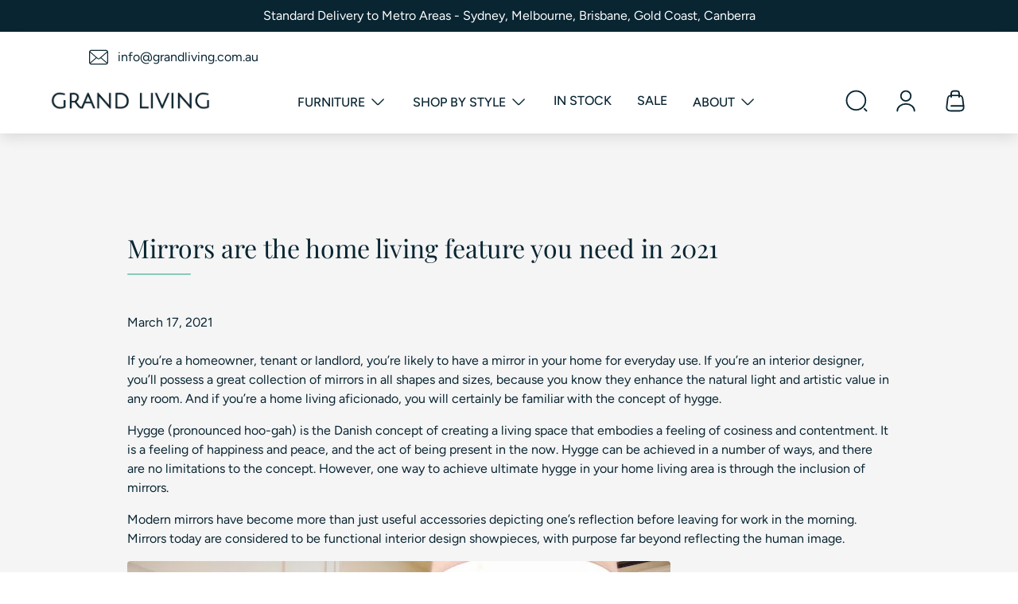

--- FILE ---
content_type: text/html; charset=utf-8
request_url: https://grandliving.com.au/blogs/my-grand-home/mirrors-are-the-home-living-feature-you-need-in-2021?_pos=1&_sid=a25c886cd&_ss=r
body_size: 31663
content:
<!doctype html>
<html class="no-js" lang="en">
  <head>
    <meta charset="utf-8">
    <meta http-equiv="X-UA-Compatible" content="IE=edge">
    <meta name="viewport" content="width=device-width,initial-scale=1">
    <meta name="theme-color" content="">
    <link rel="canonical" href="https://grandliving.com.au/blogs/my-grand-home/mirrors-are-the-home-living-feature-you-need-in-2021">
    <link
      rel="preconnect"
      href="https://cdn.shopify.com"
      crossorigin><link rel="icon" type="image/png" href="//grandliving.com.au/cdn/shop/files/favicon_2.png?crop=center&height=32&v=1631724203&width=32"><link rel="preconnect" href="https://fonts.shopifycdn.com" crossorigin><title>
      Mirrors are the home living feature you need in 2021

        &ndash; Grand Living</title>

    
      <meta name="description" content="If you’re a homeowner, tenant or landlord, you’re likely to have a mirror in your home for everyday use. If you’re an interior designer, you’ll possess a great collection of mirrors in all shapes and sizes, because you know they enhance the natural light and artistic value in any room. And if you’re a home living afici">
    

    

<meta property="og:site_name" content="Grand Living">
<meta property="og:url" content="https://grandliving.com.au/blogs/my-grand-home/mirrors-are-the-home-living-feature-you-need-in-2021">
<meta property="og:title" content="Mirrors are the home living feature you need in 2021">
<meta property="og:type" content="article">
<meta property="og:description" content="If you’re a homeowner, tenant or landlord, you’re likely to have a mirror in your home for everyday use. If you’re an interior designer, you’ll possess a great collection of mirrors in all shapes and sizes, because you know they enhance the natural light and artistic value in any room. And if you’re a home living afici"><meta property="og:image" content="http://grandliving.com.au/cdn/shop/articles/IMG_4925_1.jpg?v=1615939625">
  <meta property="og:image:secure_url" content="https://grandliving.com.au/cdn/shop/articles/IMG_4925_1.jpg?v=1615939625">
  <meta property="og:image:width" content="512">
  <meta property="og:image:height" content="512"><meta name="twitter:card" content="summary_large_image">
<meta name="twitter:title" content="Mirrors are the home living feature you need in 2021">
<meta name="twitter:description" content="If you’re a homeowner, tenant or landlord, you’re likely to have a mirror in your home for everyday use. If you’re an interior designer, you’ll possess a great collection of mirrors in all shapes and sizes, because you know they enhance the natural light and artistic value in any room. And if you’re a home living afici">


    <script src="//grandliving.com.au/cdn/shop/t/14/assets/lazysizes.min.js?v=56805471290311245611701044746" async></script>
    <script src="//grandliving.com.au/cdn/shop/t/14/assets/vendor.js?v=97138183535952972131701044752" defer></script>
    <script src="//grandliving.com.au/cdn/shop/t/14/assets/main.js?v=118973151177853220961701382382" defer></script>
    
    <script>window.performance && window.performance.mark && window.performance.mark('shopify.content_for_header.start');</script><meta name="google-site-verification" content="J_BfCPT8QVAqikDhDPzjboe8PP74BsCpgbDLUY4bkHw">
<meta id="shopify-digital-wallet" name="shopify-digital-wallet" content="/41512566950/digital_wallets/dialog">
<meta name="shopify-checkout-api-token" content="081be94c4fa4a7fe06791b88070c7152">
<link rel="alternate" type="application/atom+xml" title="Feed" href="/blogs/my-grand-home.atom" />
<script async="async" src="/checkouts/internal/preloads.js?locale=en-AU"></script>
<link rel="preconnect" href="https://shop.app" crossorigin="anonymous">
<script async="async" src="https://shop.app/checkouts/internal/preloads.js?locale=en-AU&shop_id=41512566950" crossorigin="anonymous"></script>
<script id="apple-pay-shop-capabilities" type="application/json">{"shopId":41512566950,"countryCode":"AU","currencyCode":"AUD","merchantCapabilities":["supports3DS"],"merchantId":"gid:\/\/shopify\/Shop\/41512566950","merchantName":"Grand Living","requiredBillingContactFields":["postalAddress","email","phone"],"requiredShippingContactFields":["postalAddress","email","phone"],"shippingType":"shipping","supportedNetworks":["visa","masterCard","amex","jcb"],"total":{"type":"pending","label":"Grand Living","amount":"1.00"},"shopifyPaymentsEnabled":true,"supportsSubscriptions":true}</script>
<script id="shopify-features" type="application/json">{"accessToken":"081be94c4fa4a7fe06791b88070c7152","betas":["rich-media-storefront-analytics"],"domain":"grandliving.com.au","predictiveSearch":true,"shopId":41512566950,"locale":"en"}</script>
<script>var Shopify = Shopify || {};
Shopify.shop = "ztim.myshopify.com";
Shopify.locale = "en";
Shopify.currency = {"active":"AUD","rate":"1.0"};
Shopify.country = "AU";
Shopify.theme = {"name":"gl-theme\/release-2023-01","id":138601169120,"schema_name":null,"schema_version":null,"theme_store_id":null,"role":"main"};
Shopify.theme.handle = "null";
Shopify.theme.style = {"id":null,"handle":null};
Shopify.cdnHost = "grandliving.com.au/cdn";
Shopify.routes = Shopify.routes || {};
Shopify.routes.root = "/";</script>
<script type="module">!function(o){(o.Shopify=o.Shopify||{}).modules=!0}(window);</script>
<script>!function(o){function n(){var o=[];function n(){o.push(Array.prototype.slice.apply(arguments))}return n.q=o,n}var t=o.Shopify=o.Shopify||{};t.loadFeatures=n(),t.autoloadFeatures=n()}(window);</script>
<script>
  window.ShopifyPay = window.ShopifyPay || {};
  window.ShopifyPay.apiHost = "shop.app\/pay";
  window.ShopifyPay.redirectState = null;
</script>
<script id="shop-js-analytics" type="application/json">{"pageType":"article"}</script>
<script defer="defer" async type="module" src="//grandliving.com.au/cdn/shopifycloud/shop-js/modules/v2/client.init-shop-cart-sync_Bc8-qrdt.en.esm.js"></script>
<script defer="defer" async type="module" src="//grandliving.com.au/cdn/shopifycloud/shop-js/modules/v2/chunk.common_CmNk3qlo.esm.js"></script>
<script type="module">
  await import("//grandliving.com.au/cdn/shopifycloud/shop-js/modules/v2/client.init-shop-cart-sync_Bc8-qrdt.en.esm.js");
await import("//grandliving.com.au/cdn/shopifycloud/shop-js/modules/v2/chunk.common_CmNk3qlo.esm.js");

  window.Shopify.SignInWithShop?.initShopCartSync?.({"fedCMEnabled":true,"windoidEnabled":true});

</script>
<script>
  window.Shopify = window.Shopify || {};
  if (!window.Shopify.featureAssets) window.Shopify.featureAssets = {};
  window.Shopify.featureAssets['shop-js'] = {"shop-cart-sync":["modules/v2/client.shop-cart-sync_DOpY4EW0.en.esm.js","modules/v2/chunk.common_CmNk3qlo.esm.js"],"shop-button":["modules/v2/client.shop-button_CI-s0xGZ.en.esm.js","modules/v2/chunk.common_CmNk3qlo.esm.js"],"init-fed-cm":["modules/v2/client.init-fed-cm_D2vsy40D.en.esm.js","modules/v2/chunk.common_CmNk3qlo.esm.js"],"init-windoid":["modules/v2/client.init-windoid_CXNAd0Cm.en.esm.js","modules/v2/chunk.common_CmNk3qlo.esm.js"],"shop-toast-manager":["modules/v2/client.shop-toast-manager_Cx0C6may.en.esm.js","modules/v2/chunk.common_CmNk3qlo.esm.js"],"shop-cash-offers":["modules/v2/client.shop-cash-offers_CL9Nay2h.en.esm.js","modules/v2/chunk.common_CmNk3qlo.esm.js","modules/v2/chunk.modal_CvhjeixQ.esm.js"],"avatar":["modules/v2/client.avatar_BTnouDA3.en.esm.js"],"init-shop-email-lookup-coordinator":["modules/v2/client.init-shop-email-lookup-coordinator_B9mmbKi4.en.esm.js","modules/v2/chunk.common_CmNk3qlo.esm.js"],"init-shop-cart-sync":["modules/v2/client.init-shop-cart-sync_Bc8-qrdt.en.esm.js","modules/v2/chunk.common_CmNk3qlo.esm.js"],"pay-button":["modules/v2/client.pay-button_Bhm3077V.en.esm.js","modules/v2/chunk.common_CmNk3qlo.esm.js"],"init-customer-accounts-sign-up":["modules/v2/client.init-customer-accounts-sign-up_C7zhr03q.en.esm.js","modules/v2/client.shop-login-button_BbMx65lK.en.esm.js","modules/v2/chunk.common_CmNk3qlo.esm.js","modules/v2/chunk.modal_CvhjeixQ.esm.js"],"init-shop-for-new-customer-accounts":["modules/v2/client.init-shop-for-new-customer-accounts_rLbLSDTe.en.esm.js","modules/v2/client.shop-login-button_BbMx65lK.en.esm.js","modules/v2/chunk.common_CmNk3qlo.esm.js","modules/v2/chunk.modal_CvhjeixQ.esm.js"],"checkout-modal":["modules/v2/client.checkout-modal_Fp9GouFF.en.esm.js","modules/v2/chunk.common_CmNk3qlo.esm.js","modules/v2/chunk.modal_CvhjeixQ.esm.js"],"init-customer-accounts":["modules/v2/client.init-customer-accounts_DkVf8Jdu.en.esm.js","modules/v2/client.shop-login-button_BbMx65lK.en.esm.js","modules/v2/chunk.common_CmNk3qlo.esm.js","modules/v2/chunk.modal_CvhjeixQ.esm.js"],"shop-login-button":["modules/v2/client.shop-login-button_BbMx65lK.en.esm.js","modules/v2/chunk.common_CmNk3qlo.esm.js","modules/v2/chunk.modal_CvhjeixQ.esm.js"],"shop-login":["modules/v2/client.shop-login_B9KWmZaW.en.esm.js","modules/v2/chunk.common_CmNk3qlo.esm.js","modules/v2/chunk.modal_CvhjeixQ.esm.js"],"shop-follow-button":["modules/v2/client.shop-follow-button_B-omSWeu.en.esm.js","modules/v2/chunk.common_CmNk3qlo.esm.js","modules/v2/chunk.modal_CvhjeixQ.esm.js"],"lead-capture":["modules/v2/client.lead-capture_DZQFWrYz.en.esm.js","modules/v2/chunk.common_CmNk3qlo.esm.js","modules/v2/chunk.modal_CvhjeixQ.esm.js"],"payment-terms":["modules/v2/client.payment-terms_Bl_bs7GP.en.esm.js","modules/v2/chunk.common_CmNk3qlo.esm.js","modules/v2/chunk.modal_CvhjeixQ.esm.js"]};
</script>
<script>(function() {
  var isLoaded = false;
  function asyncLoad() {
    if (isLoaded) return;
    isLoaded = true;
    var urls = ["https:\/\/plugin.brevo.com\/integrations\/api\/automation\/script?ma-key=wgk53efnf6nb3m8srx5gydgq\u0026shop=ztim.myshopify.com","https:\/\/plugin.brevo.com\/integrations\/api\/sy\/cart_tracking\/script?user_connection_id=5fefcae6318274056e7e5243\u0026ma-key=wgk53efnf6nb3m8srx5gydgq\u0026shop=ztim.myshopify.com"];
    for (var i = 0; i < urls.length; i++) {
      var s = document.createElement('script');
      s.type = 'text/javascript';
      s.async = true;
      s.src = urls[i];
      var x = document.getElementsByTagName('script')[0];
      x.parentNode.insertBefore(s, x);
    }
  };
  if(window.attachEvent) {
    window.attachEvent('onload', asyncLoad);
  } else {
    window.addEventListener('load', asyncLoad, false);
  }
})();</script>
<script id="__st">var __st={"a":41512566950,"offset":39600,"reqid":"d52011dd-2bd5-4289-a262-0558405ca06a-1762011867","pageurl":"grandliving.com.au\/blogs\/my-grand-home\/mirrors-are-the-home-living-feature-you-need-in-2021?_pos=1\u0026_sid=a25c886cd\u0026_ss=r","s":"articles-561474601126","u":"853f58e8e54f","p":"article","rtyp":"article","rid":561474601126};</script>
<script>window.ShopifyPaypalV4VisibilityTracking = true;</script>
<script id="captcha-bootstrap">!function(){'use strict';const t='contact',e='account',n='new_comment',o=[[t,t],['blogs',n],['comments',n],[t,'customer']],c=[[e,'customer_login'],[e,'guest_login'],[e,'recover_customer_password'],[e,'create_customer']],r=t=>t.map((([t,e])=>`form[action*='/${t}']:not([data-nocaptcha='true']) input[name='form_type'][value='${e}']`)).join(','),a=t=>()=>t?[...document.querySelectorAll(t)].map((t=>t.form)):[];function s(){const t=[...o],e=r(t);return a(e)}const i='password',u='form_key',d=['recaptcha-v3-token','g-recaptcha-response','h-captcha-response',i],f=()=>{try{return window.sessionStorage}catch{return}},m='__shopify_v',_=t=>t.elements[u];function p(t,e,n=!1){try{const o=window.sessionStorage,c=JSON.parse(o.getItem(e)),{data:r}=function(t){const{data:e,action:n}=t;return t[m]||n?{data:e,action:n}:{data:t,action:n}}(c);for(const[e,n]of Object.entries(r))t.elements[e]&&(t.elements[e].value=n);n&&o.removeItem(e)}catch(o){console.error('form repopulation failed',{error:o})}}const l='form_type',E='cptcha';function T(t){t.dataset[E]=!0}const w=window,h=w.document,L='Shopify',v='ce_forms',y='captcha';let A=!1;((t,e)=>{const n=(g='f06e6c50-85a8-45c8-87d0-21a2b65856fe',I='https://cdn.shopify.com/shopifycloud/storefront-forms-hcaptcha/ce_storefront_forms_captcha_hcaptcha.v1.5.2.iife.js',D={infoText:'Protected by hCaptcha',privacyText:'Privacy',termsText:'Terms'},(t,e,n)=>{const o=w[L][v],c=o.bindForm;if(c)return c(t,g,e,D).then(n);var r;o.q.push([[t,g,e,D],n]),r=I,A||(h.body.append(Object.assign(h.createElement('script'),{id:'captcha-provider',async:!0,src:r})),A=!0)});var g,I,D;w[L]=w[L]||{},w[L][v]=w[L][v]||{},w[L][v].q=[],w[L][y]=w[L][y]||{},w[L][y].protect=function(t,e){n(t,void 0,e),T(t)},Object.freeze(w[L][y]),function(t,e,n,w,h,L){const[v,y,A,g]=function(t,e,n){const i=e?o:[],u=t?c:[],d=[...i,...u],f=r(d),m=r(i),_=r(d.filter((([t,e])=>n.includes(e))));return[a(f),a(m),a(_),s()]}(w,h,L),I=t=>{const e=t.target;return e instanceof HTMLFormElement?e:e&&e.form},D=t=>v().includes(t);t.addEventListener('submit',(t=>{const e=I(t);if(!e)return;const n=D(e)&&!e.dataset.hcaptchaBound&&!e.dataset.recaptchaBound,o=_(e),c=g().includes(e)&&(!o||!o.value);(n||c)&&t.preventDefault(),c&&!n&&(function(t){try{if(!f())return;!function(t){const e=f();if(!e)return;const n=_(t);if(!n)return;const o=n.value;o&&e.removeItem(o)}(t);const e=Array.from(Array(32),(()=>Math.random().toString(36)[2])).join('');!function(t,e){_(t)||t.append(Object.assign(document.createElement('input'),{type:'hidden',name:u})),t.elements[u].value=e}(t,e),function(t,e){const n=f();if(!n)return;const o=[...t.querySelectorAll(`input[type='${i}']`)].map((({name:t})=>t)),c=[...d,...o],r={};for(const[a,s]of new FormData(t).entries())c.includes(a)||(r[a]=s);n.setItem(e,JSON.stringify({[m]:1,action:t.action,data:r}))}(t,e)}catch(e){console.error('failed to persist form',e)}}(e),e.submit())}));const S=(t,e)=>{t&&!t.dataset[E]&&(n(t,e.some((e=>e===t))),T(t))};for(const o of['focusin','change'])t.addEventListener(o,(t=>{const e=I(t);D(e)&&S(e,y())}));const B=e.get('form_key'),M=e.get(l),P=B&&M;t.addEventListener('DOMContentLoaded',(()=>{const t=y();if(P)for(const e of t)e.elements[l].value===M&&p(e,B);[...new Set([...A(),...v().filter((t=>'true'===t.dataset.shopifyCaptcha))])].forEach((e=>S(e,t)))}))}(h,new URLSearchParams(w.location.search),n,t,e,['guest_login'])})(!0,!0)}();</script>
<script integrity="sha256-52AcMU7V7pcBOXWImdc/TAGTFKeNjmkeM1Pvks/DTgc=" data-source-attribution="shopify.loadfeatures" defer="defer" src="//grandliving.com.au/cdn/shopifycloud/storefront/assets/storefront/load_feature-81c60534.js" crossorigin="anonymous"></script>
<script crossorigin="anonymous" defer="defer" src="//grandliving.com.au/cdn/shopifycloud/storefront/assets/shopify_pay/storefront-65b4c6d7.js?v=20250812"></script>
<script data-source-attribution="shopify.dynamic_checkout.dynamic.init">var Shopify=Shopify||{};Shopify.PaymentButton=Shopify.PaymentButton||{isStorefrontPortableWallets:!0,init:function(){window.Shopify.PaymentButton.init=function(){};var t=document.createElement("script");t.src="https://grandliving.com.au/cdn/shopifycloud/portable-wallets/latest/portable-wallets.en.js",t.type="module",document.head.appendChild(t)}};
</script>
<script data-source-attribution="shopify.dynamic_checkout.buyer_consent">
  function portableWalletsHideBuyerConsent(e){var t=document.getElementById("shopify-buyer-consent"),n=document.getElementById("shopify-subscription-policy-button");t&&n&&(t.classList.add("hidden"),t.setAttribute("aria-hidden","true"),n.removeEventListener("click",e))}function portableWalletsShowBuyerConsent(e){var t=document.getElementById("shopify-buyer-consent"),n=document.getElementById("shopify-subscription-policy-button");t&&n&&(t.classList.remove("hidden"),t.removeAttribute("aria-hidden"),n.addEventListener("click",e))}window.Shopify?.PaymentButton&&(window.Shopify.PaymentButton.hideBuyerConsent=portableWalletsHideBuyerConsent,window.Shopify.PaymentButton.showBuyerConsent=portableWalletsShowBuyerConsent);
</script>
<script data-source-attribution="shopify.dynamic_checkout.cart.bootstrap">document.addEventListener("DOMContentLoaded",(function(){function t(){return document.querySelector("shopify-accelerated-checkout-cart, shopify-accelerated-checkout")}if(t())Shopify.PaymentButton.init();else{new MutationObserver((function(e,n){t()&&(Shopify.PaymentButton.init(),n.disconnect())})).observe(document.body,{childList:!0,subtree:!0})}}));
</script>
<link id="shopify-accelerated-checkout-styles" rel="stylesheet" media="screen" href="https://grandliving.com.au/cdn/shopifycloud/portable-wallets/latest/accelerated-checkout-backwards-compat.css" crossorigin="anonymous">
<style id="shopify-accelerated-checkout-cart">
        #shopify-buyer-consent {
  margin-top: 1em;
  display: inline-block;
  width: 100%;
}

#shopify-buyer-consent.hidden {
  display: none;
}

#shopify-subscription-policy-button {
  background: none;
  border: none;
  padding: 0;
  text-decoration: underline;
  font-size: inherit;
  cursor: pointer;
}

#shopify-subscription-policy-button::before {
  box-shadow: none;
}

      </style>

<script>window.performance && window.performance.mark && window.performance.mark('shopify.content_for_header.end');</script>

    

<style data-shopify>
    @font-face {
  font-family: Figtree;
  font-weight: 400;
  font-style: normal;
  font-display: swap;
  src: url("//grandliving.com.au/cdn/fonts/figtree/figtree_n4.3c0838aba1701047e60be6a99a1b0a40ce9b8419.woff2") format("woff2"),
       url("//grandliving.com.au/cdn/fonts/figtree/figtree_n4.c0575d1db21fc3821f17fd6617d3dee552312137.woff") format("woff");
}

    @font-face {
  font-family: Figtree;
  font-weight: 500;
  font-style: normal;
  font-display: swap;
  src: url("//grandliving.com.au/cdn/fonts/figtree/figtree_n5.3b6b7df38aa5986536945796e1f947445832047c.woff2") format("woff2"),
       url("//grandliving.com.au/cdn/fonts/figtree/figtree_n5.f26bf6dcae278b0ed902605f6605fa3338e81dab.woff") format("woff");
}

    @font-face {
  font-family: Figtree;
  font-weight: 700;
  font-style: normal;
  font-display: swap;
  src: url("//grandliving.com.au/cdn/fonts/figtree/figtree_n7.2fd9bfe01586148e644724096c9d75e8c7a90e55.woff2") format("woff2"),
       url("//grandliving.com.au/cdn/fonts/figtree/figtree_n7.ea05de92d862f9594794ab281c4c3a67501ef5fc.woff") format("woff");
}

    @font-face {
  font-family: Figtree;
  font-weight: 400;
  font-style: italic;
  font-display: swap;
  src: url("//grandliving.com.au/cdn/fonts/figtree/figtree_i4.89f7a4275c064845c304a4cf8a4a586060656db2.woff2") format("woff2"),
       url("//grandliving.com.au/cdn/fonts/figtree/figtree_i4.6f955aaaafc55a22ffc1f32ecf3756859a5ad3e2.woff") format("woff");
}

    @font-face {
  font-family: Figtree;
  font-weight: 700;
  font-style: italic;
  font-display: swap;
  src: url("//grandliving.com.au/cdn/fonts/figtree/figtree_i7.06add7096a6f2ab742e09ec7e498115904eda1fe.woff2") format("woff2"),
       url("//grandliving.com.au/cdn/fonts/figtree/figtree_i7.ee584b5fcaccdbb5518c0228158941f8df81b101.woff") format("woff");
}

    @font-face {
  font-family: "Playfair Display";
  font-weight: 400;
  font-style: normal;
  font-display: swap;
  src: url("//grandliving.com.au/cdn/fonts/playfair_display/playfairdisplay_n4.9980f3e16959dc89137cc1369bfc3ae98af1deb9.woff2") format("woff2"),
       url("//grandliving.com.au/cdn/fonts/playfair_display/playfairdisplay_n4.c562b7c8e5637886a811d2a017f9e023166064ee.woff") format("woff");
}


    :root {
    --font-body-family: Figtree, sans-serif;
    --font-body-style: normal;
    --font-body-weight: 400;
    --font-body-weight-bold: 700;

    --font-body-alt-family: Figtree, sans-serif;
    --font-body-alt-style: normal;
    --font-body-alt-weight: 500;

    --font-heading-family: "Playfair Display", serif;
    --font-heading-style: normal;
    --font-heading-weight: 400;

    --font-body-scale: 1.0;
    --font-body-alt-scale: 1.3;
    --font-heading-scale: 1.0;
    --font-heading-case: initial;
    --font-subheading-case: initial;

    --color-background-1: #f5f5f5;
    --color-background-2: #FFFFFF;
    --color-background-3: #d9ede3;
    --color-text: #092532;
    --color-subheading-1: #FF5600;
    --color-subheading-2: #00494A;
    --color-subheading-3: #00457A;
    --color-heading-underline: #89c9b8;

    --color-solid-button-labels: #FFFFFF;
    --color-accent-1: #092532;
    --color-accent-1-hover: #05151c;
    --color-accent-2: #89c9b8;
    --color-accent-2-hover: #78c1ad;

    --color-scheme-1-background: #092532;
    --color-scheme-1-background-90: rgba(9, 37, 50, 0.9);
    --color-scheme-1-text: #ffffff;
    --color-scheme-2-background: #d9ede3;
    --color-scheme-2-background-90: rgba(217, 237, 227, 0.9);
    --color-scheme-2-text: #092532;
    --color-scheme-3-background: #89c9b8;
    --color-scheme-3-background-90: rgba(137, 201, 184, 0.9);
    --color-scheme-3-text: #ffffff;

    --color-header-background: #FFFFFF;
    --color-header-text: #092532;
    --color-header-dropdown-background: #FFFFFF;
    --color-header-dropdown-text: #092532;

    --color-footer-background: #ffffff;
    --color-footer-text: #092532;
    --color-footer-bottom-background: #092532;
    --color-footer-bottom-text: #FFFFFF;

    --color-success: #48C78E;
    --color-warning: #FFE08A;
    --color-error: #F14668;

    --button-font-family: Figtree, sans-serif;
    --button-font-weight: 500;
    --button-font-size: 1.6rem;
    --button-capitalize: uppercase;
    --button-letter-spacing: 1px;
    --button-border-thickness: 1px;
    --button-corner-radius: 0px;

    --variant-pill-border-thickness: 1px;
    --variant-pill-corner-radius: 0px;

    --input-border-thickness: 1px;
    --input-corner-radius: 0px;

    --product-card-image-padding: 0px;
    --product-card-border-style: none;
    --product-card-border-thickness: 0px;
    --product-card-corner-radius: 4px;

    --collection-card-image-padding: 0px;
    --collection-card-border-style: none;
    --collection-card-border-thickness: 0px;
    --collection-card-corner-radius: 4px;

    --blog-card-image-padding: 0px;
    --blog-card-border-style: none;
    --blog-card-border-thickness: 0px;
    --blog-card-corner-radius: 4px;

    --media-border-thickness: 0px;
    --media-corner-radius: 4px;
    
    --badge-corner-radius: 2px;
    }
</style>


    
      <link href="//grandliving.com.au/cdn/shop/t/14/assets/animate.css?v=123637243608052154951701044750" rel="stylesheet" type="text/css" media="all" />
<link href="//grandliving.com.au/cdn/shop/t/14/assets/bulma.css?v=144255932574909024051701389901" rel="stylesheet" type="text/css" media="all" />
    <link href="//grandliving.com.au/cdn/shop/t/14/assets/main.css?v=138371578434313650121701388029" rel="stylesheet" type="text/css" media="all" />
<link
        rel="preload"
        as="font"
        href="//grandliving.com.au/cdn/fonts/figtree/figtree_n4.3c0838aba1701047e60be6a99a1b0a40ce9b8419.woff2"
        type="font/woff2"
        crossorigin><link
        rel="preload"
        as="font"
        href="//grandliving.com.au/cdn/fonts/playfair_display/playfairdisplay_n4.9980f3e16959dc89137cc1369bfc3ae98af1deb9.woff2"
        type="font/woff2"
        crossorigin><script>
      document.documentElement.className = document.documentElement.className.replace('no-js', 'js');
      if (Shopify.designMode) {
        document.documentElement.classList.add('shopify-design-mode');
      }
    </script>

    <!-- ProductReview.com.au ================================================== -->
    <script>
  	  window.__productReviewSettings = {
        brandId: '751dc3a9-5b69-417b-b548-74444e516886'
  	  };
    </script>
    <script src="https://cdn.productreview.com.au/assets/widgets/loader.js" async></script>

  <!-- BEGIN app block: shopify://apps/ta-labels-badges/blocks/bss-pl-config-data/91bfe765-b604-49a1-805e-3599fa600b24 --><script
    id='bss-pl-config-data'
>
	let TAE_StoreId = "";
	if (typeof BSS_PL == 'undefined' || TAE_StoreId !== "") {
  		var BSS_PL = {};
		BSS_PL.storeId = null;
		BSS_PL.currentPlan = null;
		BSS_PL.apiServerProduction = null;
		BSS_PL.publicAccessToken = null;
		BSS_PL.customerTags = "null";
		BSS_PL.customerId = "null";
		BSS_PL.storeIdCustomOld = null;
		BSS_PL.storeIdOldWIthPriority = null;
		BSS_PL.storeIdOptimizeAppendLabel = null
		BSS_PL.optimizeCodeIds = null; 
		BSS_PL.extendedFeatureIds = null;
		BSS_PL.integration = null;
		BSS_PL.settingsData  = null;
		BSS_PL.configProductMetafields = null;
		BSS_PL.configVariantMetafields = null;
		
		BSS_PL.configData = [].concat();

		
		BSS_PL.configDataBanner = [].concat();

		
		BSS_PL.configDataPopup = [].concat();

		
		BSS_PL.configDataLabelGroup = [].concat();
		
		
		BSS_PL.collectionID = ``;
		BSS_PL.collectionHandle = ``;
		BSS_PL.collectionTitle = ``;

		
		BSS_PL.conditionConfigData = [].concat();
	}
</script>




<style>
    
    
</style>

<script>
    function bssLoadScripts(src, callback, isDefer = false) {
        const scriptTag = document.createElement('script');
        document.head.appendChild(scriptTag);
        scriptTag.src = src;
        if (isDefer) {
            scriptTag.defer = true;
        } else {
            scriptTag.async = true;
        }
        if (callback) {
            scriptTag.addEventListener('load', function () {
                callback();
            });
        }
    }
    const scriptUrls = [
        "https://cdn.shopify.com/extensions/019a342e-eac1-74d9-a757-d0b0f665b713/product-label-505/assets/bss-pl-init-helper.js",
        "https://cdn.shopify.com/extensions/019a342e-eac1-74d9-a757-d0b0f665b713/product-label-505/assets/bss-pl-init-config-run-scripts.js",
    ];
    Promise.all(scriptUrls.map((script) => new Promise((resolve) => bssLoadScripts(script, resolve)))).then((res) => {
        console.log('BSS scripts loaded');
        window.bssScriptsLoaded = true;
    });

	function bssInitScripts() {
		if (BSS_PL.configData.length) {
			const enabledFeature = [
				{ type: 1, script: "https://cdn.shopify.com/extensions/019a342e-eac1-74d9-a757-d0b0f665b713/product-label-505/assets/bss-pl-init-for-label.js" },
				{ type: 2, badge: [0, 7, 8], script: "https://cdn.shopify.com/extensions/019a342e-eac1-74d9-a757-d0b0f665b713/product-label-505/assets/bss-pl-init-for-badge-product-name.js" },
				{ type: 2, badge: 1, script: "https://cdn.shopify.com/extensions/019a342e-eac1-74d9-a757-d0b0f665b713/product-label-505/assets/bss-pl-init-for-badge-product-image.js" },
				{ type: 2, badge: 2, script: "https://cdn.shopify.com/extensions/019a342e-eac1-74d9-a757-d0b0f665b713/product-label-505/assets/bss-pl-init-for-badge-custom-selector.js" },
				{ type: 2, badge: [3, 9, 10], script: "https://cdn.shopify.com/extensions/019a342e-eac1-74d9-a757-d0b0f665b713/product-label-505/assets/bss-pl-init-for-badge-price.js" },
				{ type: 2, badge: 4, script: "https://cdn.shopify.com/extensions/019a342e-eac1-74d9-a757-d0b0f665b713/product-label-505/assets/bss-pl-init-for-badge-add-to-cart-btn.js" },
				{ type: 2, badge: 5, script: "https://cdn.shopify.com/extensions/019a342e-eac1-74d9-a757-d0b0f665b713/product-label-505/assets/bss-pl-init-for-badge-quantity-box.js" },
				{ type: 2, badge: 6, script: "https://cdn.shopify.com/extensions/019a342e-eac1-74d9-a757-d0b0f665b713/product-label-505/assets/bss-pl-init-for-badge-buy-it-now-btn.js" }
			]
				.filter(({ type, badge }) => BSS_PL.configData.some(item => item.label_type === type && (badge === undefined || (Array.isArray(badge) ? badge.includes(item.badge_type) : item.badge_type === badge))) || (type === 1 && BSS_PL.configDataLabelGroup && BSS_PL.configDataLabelGroup.length))
				.map(({ script }) => script);
				
            enabledFeature.forEach((src) => bssLoadScripts(src));

            if (enabledFeature.length) {
                const src = "https://cdn.shopify.com/extensions/019a342e-eac1-74d9-a757-d0b0f665b713/product-label-505/assets/bss-product-label-js.js";
                bssLoadScripts(src);
            }
        }

        if (BSS_PL.configDataBanner && BSS_PL.configDataBanner.length) {
            const src = "https://cdn.shopify.com/extensions/019a342e-eac1-74d9-a757-d0b0f665b713/product-label-505/assets/bss-product-label-banner.js";
            bssLoadScripts(src);
        }

        if (BSS_PL.configDataPopup && BSS_PL.configDataPopup.length) {
            const src = "https://cdn.shopify.com/extensions/019a342e-eac1-74d9-a757-d0b0f665b713/product-label-505/assets/bss-product-label-popup.js";
            bssLoadScripts(src);
        }

        if (window.location.search.includes('bss-pl-custom-selector')) {
            const src = "https://cdn.shopify.com/extensions/019a342e-eac1-74d9-a757-d0b0f665b713/product-label-505/assets/bss-product-label-custom-position.js";
            bssLoadScripts(src, null, true);
        }
    }
    bssInitScripts();
</script>


<!-- END app block --><link href="https://cdn.shopify.com/extensions/019a342e-eac1-74d9-a757-d0b0f665b713/product-label-505/assets/bss-pl-style.min.css" rel="stylesheet" type="text/css" media="all">
<link href="https://monorail-edge.shopifysvc.com" rel="dns-prefetch">
<script>(function(){if ("sendBeacon" in navigator && "performance" in window) {try {var session_token_from_headers = performance.getEntriesByType('navigation')[0].serverTiming.find(x => x.name == '_s').description;} catch {var session_token_from_headers = undefined;}var session_cookie_matches = document.cookie.match(/_shopify_s=([^;]*)/);var session_token_from_cookie = session_cookie_matches && session_cookie_matches.length === 2 ? session_cookie_matches[1] : "";var session_token = session_token_from_headers || session_token_from_cookie || "";function handle_abandonment_event(e) {var entries = performance.getEntries().filter(function(entry) {return /monorail-edge.shopifysvc.com/.test(entry.name);});if (!window.abandonment_tracked && entries.length === 0) {window.abandonment_tracked = true;var currentMs = Date.now();var navigation_start = performance.timing.navigationStart;var payload = {shop_id: 41512566950,url: window.location.href,navigation_start,duration: currentMs - navigation_start,session_token,page_type: "article"};window.navigator.sendBeacon("https://monorail-edge.shopifysvc.com/v1/produce", JSON.stringify({schema_id: "online_store_buyer_site_abandonment/1.1",payload: payload,metadata: {event_created_at_ms: currentMs,event_sent_at_ms: currentMs}}));}}window.addEventListener('pagehide', handle_abandonment_event);}}());</script>
<script id="web-pixels-manager-setup">(function e(e,d,r,n,o){if(void 0===o&&(o={}),!Boolean(null===(a=null===(i=window.Shopify)||void 0===i?void 0:i.analytics)||void 0===a?void 0:a.replayQueue)){var i,a;window.Shopify=window.Shopify||{};var t=window.Shopify;t.analytics=t.analytics||{};var s=t.analytics;s.replayQueue=[],s.publish=function(e,d,r){return s.replayQueue.push([e,d,r]),!0};try{self.performance.mark("wpm:start")}catch(e){}var l=function(){var e={modern:/Edge?\/(1{2}[4-9]|1[2-9]\d|[2-9]\d{2}|\d{4,})\.\d+(\.\d+|)|Firefox\/(1{2}[4-9]|1[2-9]\d|[2-9]\d{2}|\d{4,})\.\d+(\.\d+|)|Chrom(ium|e)\/(9{2}|\d{3,})\.\d+(\.\d+|)|(Maci|X1{2}).+ Version\/(15\.\d+|(1[6-9]|[2-9]\d|\d{3,})\.\d+)([,.]\d+|)( \(\w+\)|)( Mobile\/\w+|) Safari\/|Chrome.+OPR\/(9{2}|\d{3,})\.\d+\.\d+|(CPU[ +]OS|iPhone[ +]OS|CPU[ +]iPhone|CPU IPhone OS|CPU iPad OS)[ +]+(15[._]\d+|(1[6-9]|[2-9]\d|\d{3,})[._]\d+)([._]\d+|)|Android:?[ /-](13[3-9]|1[4-9]\d|[2-9]\d{2}|\d{4,})(\.\d+|)(\.\d+|)|Android.+Firefox\/(13[5-9]|1[4-9]\d|[2-9]\d{2}|\d{4,})\.\d+(\.\d+|)|Android.+Chrom(ium|e)\/(13[3-9]|1[4-9]\d|[2-9]\d{2}|\d{4,})\.\d+(\.\d+|)|SamsungBrowser\/([2-9]\d|\d{3,})\.\d+/,legacy:/Edge?\/(1[6-9]|[2-9]\d|\d{3,})\.\d+(\.\d+|)|Firefox\/(5[4-9]|[6-9]\d|\d{3,})\.\d+(\.\d+|)|Chrom(ium|e)\/(5[1-9]|[6-9]\d|\d{3,})\.\d+(\.\d+|)([\d.]+$|.*Safari\/(?![\d.]+ Edge\/[\d.]+$))|(Maci|X1{2}).+ Version\/(10\.\d+|(1[1-9]|[2-9]\d|\d{3,})\.\d+)([,.]\d+|)( \(\w+\)|)( Mobile\/\w+|) Safari\/|Chrome.+OPR\/(3[89]|[4-9]\d|\d{3,})\.\d+\.\d+|(CPU[ +]OS|iPhone[ +]OS|CPU[ +]iPhone|CPU IPhone OS|CPU iPad OS)[ +]+(10[._]\d+|(1[1-9]|[2-9]\d|\d{3,})[._]\d+)([._]\d+|)|Android:?[ /-](13[3-9]|1[4-9]\d|[2-9]\d{2}|\d{4,})(\.\d+|)(\.\d+|)|Mobile Safari.+OPR\/([89]\d|\d{3,})\.\d+\.\d+|Android.+Firefox\/(13[5-9]|1[4-9]\d|[2-9]\d{2}|\d{4,})\.\d+(\.\d+|)|Android.+Chrom(ium|e)\/(13[3-9]|1[4-9]\d|[2-9]\d{2}|\d{4,})\.\d+(\.\d+|)|Android.+(UC? ?Browser|UCWEB|U3)[ /]?(15\.([5-9]|\d{2,})|(1[6-9]|[2-9]\d|\d{3,})\.\d+)\.\d+|SamsungBrowser\/(5\.\d+|([6-9]|\d{2,})\.\d+)|Android.+MQ{2}Browser\/(14(\.(9|\d{2,})|)|(1[5-9]|[2-9]\d|\d{3,})(\.\d+|))(\.\d+|)|K[Aa][Ii]OS\/(3\.\d+|([4-9]|\d{2,})\.\d+)(\.\d+|)/},d=e.modern,r=e.legacy,n=navigator.userAgent;return n.match(d)?"modern":n.match(r)?"legacy":"unknown"}(),u="modern"===l?"modern":"legacy",c=(null!=n?n:{modern:"",legacy:""})[u],f=function(e){return[e.baseUrl,"/wpm","/b",e.hashVersion,"modern"===e.buildTarget?"m":"l",".js"].join("")}({baseUrl:d,hashVersion:r,buildTarget:u}),m=function(e){var d=e.version,r=e.bundleTarget,n=e.surface,o=e.pageUrl,i=e.monorailEndpoint;return{emit:function(e){var a=e.status,t=e.errorMsg,s=(new Date).getTime(),l=JSON.stringify({metadata:{event_sent_at_ms:s},events:[{schema_id:"web_pixels_manager_load/3.1",payload:{version:d,bundle_target:r,page_url:o,status:a,surface:n,error_msg:t},metadata:{event_created_at_ms:s}}]});if(!i)return console&&console.warn&&console.warn("[Web Pixels Manager] No Monorail endpoint provided, skipping logging."),!1;try{return self.navigator.sendBeacon.bind(self.navigator)(i,l)}catch(e){}var u=new XMLHttpRequest;try{return u.open("POST",i,!0),u.setRequestHeader("Content-Type","text/plain"),u.send(l),!0}catch(e){return console&&console.warn&&console.warn("[Web Pixels Manager] Got an unhandled error while logging to Monorail."),!1}}}}({version:r,bundleTarget:l,surface:e.surface,pageUrl:self.location.href,monorailEndpoint:e.monorailEndpoint});try{o.browserTarget=l,function(e){var d=e.src,r=e.async,n=void 0===r||r,o=e.onload,i=e.onerror,a=e.sri,t=e.scriptDataAttributes,s=void 0===t?{}:t,l=document.createElement("script"),u=document.querySelector("head"),c=document.querySelector("body");if(l.async=n,l.src=d,a&&(l.integrity=a,l.crossOrigin="anonymous"),s)for(var f in s)if(Object.prototype.hasOwnProperty.call(s,f))try{l.dataset[f]=s[f]}catch(e){}if(o&&l.addEventListener("load",o),i&&l.addEventListener("error",i),u)u.appendChild(l);else{if(!c)throw new Error("Did not find a head or body element to append the script");c.appendChild(l)}}({src:f,async:!0,onload:function(){if(!function(){var e,d;return Boolean(null===(d=null===(e=window.Shopify)||void 0===e?void 0:e.analytics)||void 0===d?void 0:d.initialized)}()){var d=window.webPixelsManager.init(e)||void 0;if(d){var r=window.Shopify.analytics;r.replayQueue.forEach((function(e){var r=e[0],n=e[1],o=e[2];d.publishCustomEvent(r,n,o)})),r.replayQueue=[],r.publish=d.publishCustomEvent,r.visitor=d.visitor,r.initialized=!0}}},onerror:function(){return m.emit({status:"failed",errorMsg:"".concat(f," has failed to load")})},sri:function(e){var d=/^sha384-[A-Za-z0-9+/=]+$/;return"string"==typeof e&&d.test(e)}(c)?c:"",scriptDataAttributes:o}),m.emit({status:"loading"})}catch(e){m.emit({status:"failed",errorMsg:(null==e?void 0:e.message)||"Unknown error"})}}})({shopId: 41512566950,storefrontBaseUrl: "https://grandliving.com.au",extensionsBaseUrl: "https://extensions.shopifycdn.com/cdn/shopifycloud/web-pixels-manager",monorailEndpoint: "https://monorail-edge.shopifysvc.com/unstable/produce_batch",surface: "storefront-renderer",enabledBetaFlags: ["2dca8a86"],webPixelsConfigList: [{"id":"520519904","configuration":"{\"config\":\"{\\\"pixel_id\\\":\\\"G-2DD04WGQY3\\\",\\\"target_country\\\":\\\"AU\\\",\\\"gtag_events\\\":[{\\\"type\\\":\\\"begin_checkout\\\",\\\"action_label\\\":\\\"G-2DD04WGQY3\\\"},{\\\"type\\\":\\\"search\\\",\\\"action_label\\\":\\\"G-2DD04WGQY3\\\"},{\\\"type\\\":\\\"view_item\\\",\\\"action_label\\\":[\\\"G-2DD04WGQY3\\\",\\\"MC-J0G3WK0JZH\\\"]},{\\\"type\\\":\\\"purchase\\\",\\\"action_label\\\":[\\\"G-2DD04WGQY3\\\",\\\"MC-J0G3WK0JZH\\\"]},{\\\"type\\\":\\\"page_view\\\",\\\"action_label\\\":[\\\"G-2DD04WGQY3\\\",\\\"MC-J0G3WK0JZH\\\"]},{\\\"type\\\":\\\"add_payment_info\\\",\\\"action_label\\\":\\\"G-2DD04WGQY3\\\"},{\\\"type\\\":\\\"add_to_cart\\\",\\\"action_label\\\":\\\"G-2DD04WGQY3\\\"}],\\\"enable_monitoring_mode\\\":false}\"}","eventPayloadVersion":"v1","runtimeContext":"OPEN","scriptVersion":"b2a88bafab3e21179ed38636efcd8a93","type":"APP","apiClientId":1780363,"privacyPurposes":[],"dataSharingAdjustments":{"protectedCustomerApprovalScopes":[]}},{"id":"222691552","configuration":"{\"pixel_id\":\"668048393816654\",\"pixel_type\":\"facebook_pixel\",\"metaapp_system_user_token\":\"-\"}","eventPayloadVersion":"v1","runtimeContext":"OPEN","scriptVersion":"ca16bc87fe92b6042fbaa3acc2fbdaa6","type":"APP","apiClientId":2329312,"privacyPurposes":["ANALYTICS","MARKETING","SALE_OF_DATA"],"dataSharingAdjustments":{"protectedCustomerApprovalScopes":[]}},{"id":"69107936","configuration":"{\"tagID\":\"2613499310448\"}","eventPayloadVersion":"v1","runtimeContext":"STRICT","scriptVersion":"18031546ee651571ed29edbe71a3550b","type":"APP","apiClientId":3009811,"privacyPurposes":["ANALYTICS","MARKETING","SALE_OF_DATA"],"dataSharingAdjustments":{"protectedCustomerApprovalScopes":["read_customer_address","read_customer_email","read_customer_name","read_customer_personal_data","read_customer_phone"]}},{"id":"shopify-app-pixel","configuration":"{}","eventPayloadVersion":"v1","runtimeContext":"STRICT","scriptVersion":"0450","apiClientId":"shopify-pixel","type":"APP","privacyPurposes":["ANALYTICS","MARKETING"]},{"id":"shopify-custom-pixel","eventPayloadVersion":"v1","runtimeContext":"LAX","scriptVersion":"0450","apiClientId":"shopify-pixel","type":"CUSTOM","privacyPurposes":["ANALYTICS","MARKETING"]}],isMerchantRequest: false,initData: {"shop":{"name":"Grand Living","paymentSettings":{"currencyCode":"AUD"},"myshopifyDomain":"ztim.myshopify.com","countryCode":"AU","storefrontUrl":"https:\/\/grandliving.com.au"},"customer":null,"cart":null,"checkout":null,"productVariants":[],"purchasingCompany":null},},"https://grandliving.com.au/cdn","5303c62bw494ab25dp0d72f2dcm48e21f5a",{"modern":"","legacy":""},{"shopId":"41512566950","storefrontBaseUrl":"https:\/\/grandliving.com.au","extensionBaseUrl":"https:\/\/extensions.shopifycdn.com\/cdn\/shopifycloud\/web-pixels-manager","surface":"storefront-renderer","enabledBetaFlags":"[\"2dca8a86\"]","isMerchantRequest":"false","hashVersion":"5303c62bw494ab25dp0d72f2dcm48e21f5a","publish":"custom","events":"[[\"page_viewed\",{}]]"});</script><script>
  window.ShopifyAnalytics = window.ShopifyAnalytics || {};
  window.ShopifyAnalytics.meta = window.ShopifyAnalytics.meta || {};
  window.ShopifyAnalytics.meta.currency = 'AUD';
  var meta = {"page":{"pageType":"article","resourceType":"article","resourceId":561474601126}};
  for (var attr in meta) {
    window.ShopifyAnalytics.meta[attr] = meta[attr];
  }
</script>
<script class="analytics">
  (function () {
    var customDocumentWrite = function(content) {
      var jquery = null;

      if (window.jQuery) {
        jquery = window.jQuery;
      } else if (window.Checkout && window.Checkout.$) {
        jquery = window.Checkout.$;
      }

      if (jquery) {
        jquery('body').append(content);
      }
    };

    var hasLoggedConversion = function(token) {
      if (token) {
        return document.cookie.indexOf('loggedConversion=' + token) !== -1;
      }
      return false;
    }

    var setCookieIfConversion = function(token) {
      if (token) {
        var twoMonthsFromNow = new Date(Date.now());
        twoMonthsFromNow.setMonth(twoMonthsFromNow.getMonth() + 2);

        document.cookie = 'loggedConversion=' + token + '; expires=' + twoMonthsFromNow;
      }
    }

    var trekkie = window.ShopifyAnalytics.lib = window.trekkie = window.trekkie || [];
    if (trekkie.integrations) {
      return;
    }
    trekkie.methods = [
      'identify',
      'page',
      'ready',
      'track',
      'trackForm',
      'trackLink'
    ];
    trekkie.factory = function(method) {
      return function() {
        var args = Array.prototype.slice.call(arguments);
        args.unshift(method);
        trekkie.push(args);
        return trekkie;
      };
    };
    for (var i = 0; i < trekkie.methods.length; i++) {
      var key = trekkie.methods[i];
      trekkie[key] = trekkie.factory(key);
    }
    trekkie.load = function(config) {
      trekkie.config = config || {};
      trekkie.config.initialDocumentCookie = document.cookie;
      var first = document.getElementsByTagName('script')[0];
      var script = document.createElement('script');
      script.type = 'text/javascript';
      script.onerror = function(e) {
        var scriptFallback = document.createElement('script');
        scriptFallback.type = 'text/javascript';
        scriptFallback.onerror = function(error) {
                var Monorail = {
      produce: function produce(monorailDomain, schemaId, payload) {
        var currentMs = new Date().getTime();
        var event = {
          schema_id: schemaId,
          payload: payload,
          metadata: {
            event_created_at_ms: currentMs,
            event_sent_at_ms: currentMs
          }
        };
        return Monorail.sendRequest("https://" + monorailDomain + "/v1/produce", JSON.stringify(event));
      },
      sendRequest: function sendRequest(endpointUrl, payload) {
        // Try the sendBeacon API
        if (window && window.navigator && typeof window.navigator.sendBeacon === 'function' && typeof window.Blob === 'function' && !Monorail.isIos12()) {
          var blobData = new window.Blob([payload], {
            type: 'text/plain'
          });

          if (window.navigator.sendBeacon(endpointUrl, blobData)) {
            return true;
          } // sendBeacon was not successful

        } // XHR beacon

        var xhr = new XMLHttpRequest();

        try {
          xhr.open('POST', endpointUrl);
          xhr.setRequestHeader('Content-Type', 'text/plain');
          xhr.send(payload);
        } catch (e) {
          console.log(e);
        }

        return false;
      },
      isIos12: function isIos12() {
        return window.navigator.userAgent.lastIndexOf('iPhone; CPU iPhone OS 12_') !== -1 || window.navigator.userAgent.lastIndexOf('iPad; CPU OS 12_') !== -1;
      }
    };
    Monorail.produce('monorail-edge.shopifysvc.com',
      'trekkie_storefront_load_errors/1.1',
      {shop_id: 41512566950,
      theme_id: 138601169120,
      app_name: "storefront",
      context_url: window.location.href,
      source_url: "//grandliving.com.au/cdn/s/trekkie.storefront.5ad93876886aa0a32f5bade9f25632a26c6f183a.min.js"});

        };
        scriptFallback.async = true;
        scriptFallback.src = '//grandliving.com.au/cdn/s/trekkie.storefront.5ad93876886aa0a32f5bade9f25632a26c6f183a.min.js';
        first.parentNode.insertBefore(scriptFallback, first);
      };
      script.async = true;
      script.src = '//grandliving.com.au/cdn/s/trekkie.storefront.5ad93876886aa0a32f5bade9f25632a26c6f183a.min.js';
      first.parentNode.insertBefore(script, first);
    };
    trekkie.load(
      {"Trekkie":{"appName":"storefront","development":false,"defaultAttributes":{"shopId":41512566950,"isMerchantRequest":null,"themeId":138601169120,"themeCityHash":"8935306295805784932","contentLanguage":"en","currency":"AUD","eventMetadataId":"f0ad347f-7cf7-417a-af49-8bf452b58e48"},"isServerSideCookieWritingEnabled":true,"monorailRegion":"shop_domain","enabledBetaFlags":["f0df213a"]},"Session Attribution":{},"S2S":{"facebookCapiEnabled":true,"source":"trekkie-storefront-renderer","apiClientId":580111}}
    );

    var loaded = false;
    trekkie.ready(function() {
      if (loaded) return;
      loaded = true;

      window.ShopifyAnalytics.lib = window.trekkie;

      var originalDocumentWrite = document.write;
      document.write = customDocumentWrite;
      try { window.ShopifyAnalytics.merchantGoogleAnalytics.call(this); } catch(error) {};
      document.write = originalDocumentWrite;

      window.ShopifyAnalytics.lib.page(null,{"pageType":"article","resourceType":"article","resourceId":561474601126,"shopifyEmitted":true});

      var match = window.location.pathname.match(/checkouts\/(.+)\/(thank_you|post_purchase)/)
      var token = match? match[1]: undefined;
      if (!hasLoggedConversion(token)) {
        setCookieIfConversion(token);
        
      }
    });


        var eventsListenerScript = document.createElement('script');
        eventsListenerScript.async = true;
        eventsListenerScript.src = "//grandliving.com.au/cdn/shopifycloud/storefront/assets/shop_events_listener-b8f524ab.js";
        document.getElementsByTagName('head')[0].appendChild(eventsListenerScript);

})();</script>
  <script>
  if (!window.ga || (window.ga && typeof window.ga !== 'function')) {
    window.ga = function ga() {
      (window.ga.q = window.ga.q || []).push(arguments);
      if (window.Shopify && window.Shopify.analytics && typeof window.Shopify.analytics.publish === 'function') {
        window.Shopify.analytics.publish("ga_stub_called", {}, {sendTo: "google_osp_migration"});
      }
      console.error("Shopify's Google Analytics stub called with:", Array.from(arguments), "\nSee https://help.shopify.com/manual/promoting-marketing/pixels/pixel-migration#google for more information.");
    };
    if (window.Shopify && window.Shopify.analytics && typeof window.Shopify.analytics.publish === 'function') {
      window.Shopify.analytics.publish("ga_stub_initialized", {}, {sendTo: "google_osp_migration"});
    }
  }
</script>
<script
  defer
  src="https://grandliving.com.au/cdn/shopifycloud/perf-kit/shopify-perf-kit-2.1.1.min.js"
  data-application="storefront-renderer"
  data-shop-id="41512566950"
  data-render-region="gcp-us-east1"
  data-page-type="article"
  data-theme-instance-id="138601169120"
  data-theme-name=""
  data-theme-version=""
  data-monorail-region="shop_domain"
  data-resource-timing-sampling-rate="10"
  data-shs="true"
  data-shs-beacon="true"
  data-shs-export-with-fetch="true"
  data-shs-logs-sample-rate="1"
></script>
</head>
  <body><div id="shopify-section-cart-drawer" class="shopify-section"><link href="//grandliving.com.au/cdn/shop/t/14/assets/main-cart.css?v=165665860416635790521701231800" rel="stylesheet" type="text/css" media="all" />
<link href="//grandliving.com.au/cdn/shop/t/14/assets/cart-drawer.css?v=122856998303883809561701044752" rel="stylesheet" type="text/css" media="all" />

<script src="//grandliving.com.au/cdn/shop/t/14/assets/cart.js?v=164455952279390030241701311609" defer="defer"></script>
<script src="//grandliving.com.au/cdn/shop/t/14/assets/cart-drawer.js?v=139112994340838599701701044745" defer="defer"></script>

<cart-drawer class="is-hidden-touch">
  <div class="cart-background"></div>
  <div class="cart-content container bg-background-1">
    <div class="columns mx-0">
      <div class="column p-5 pt-6">
        <h3 class="body-alt-font is-relative mb-6">
          Your cart
          <span class="icon close-cart">
            <svg
  xmlns="http://www.w3.org/2000/svg"
  aria-hidden="true"
  focusable="false"
  class="icon icon-close"
  fill="none"
  viewBox="0 0 18 17"
>
  <path d="M.865 15.978a.5.5 0 00.707.707l7.433-7.431 7.579 7.282a.501.501 0 00.846-.37.5.5 0 00-.153-.351L9.712 8.546l7.417-7.416a.5.5 0 10-.707-.708L8.991 7.853 1.413.573a.5.5 0 10-.693.72l7.563 7.268-7.418 7.417z" fill="currentColor">
</svg>

          </span>
        </h3>
        <div class="cart-empty columns mt-5 is-active">
          <div class="column">
            <p>Your cart is empty</p>
            <a class="bttn primary" href="/">Continue shopping</a>
          </div>
        </div>
        <cart-items class=" is-hidden" data-update="0">
          <!-- Product details -->
          <div class="product-rows">
            <form action="/cart" method="post" id="cart">
              <div id="cart-drawer-items-wrapper">
                <div class="cart-drawer-items"></div>
              </div>
            </form>
            <div class="columns">
              <div class="column mt-3">
                <div class="border-bottom"></div>
              </div>
            </div>
          </div>
          <div id="cart-drawer-footer-wrapper">
            <div id="cart-drawer-footer">
  <div class="columns">
    <div class="column mt-3">
      <label for="cart-note" class="is-sr-only">Add a cart note</label>
      <textarea id="cart-note" form="cart" name="note" class="textarea" placeholder="Add a cart note"></textarea>
    </div>
  </div>
  <div class="columns">
    <div class="column">
      <div class="border-bottom"></div>
    </div>
  </div>
  <div class="columns is-mobile">
    <div class="column is-flex is-flex-direction-column is-justify-content-space-evenly">
      <p>Subtotal</p></div>
    <div class="column has-text-right is-flex is-flex-direction-column is-justify-content-space-evenly">
      <p>$0.00
</p></div>
  </div>
  <div class="columns is-mobile">
    <div class="column is-flex is-flex-direction-column is-justify-content-space-evenly">
      <p class="is-size-5">Total</p>
    </div>
    <div class="column has-text-right is-flex is-flex-direction-column is-justify-content-space-evenly">
      <p class="is-size-5">$0.00
</p>
    </div>
  </div>
  <div class="columns">
    <div class="column">
      <p>Shipping calculated at checkout.</p>
      <button type="submit" name="checkout" form="cart" class="bttn primary">Check out</button>
      <div><div class="dynamic-checkout__content" id="dynamic-checkout-cart" data-shopify="dynamic-checkout-cart"> <shopify-accelerated-checkout-cart wallet-configs="[{&quot;name&quot;:&quot;shop_pay&quot;,&quot;wallet_params&quot;:{&quot;shopId&quot;:41512566950,&quot;merchantName&quot;:&quot;Grand Living&quot;,&quot;personalized&quot;:true}}]" access-token="081be94c4fa4a7fe06791b88070c7152" buyer-country="AU" buyer-locale="en" buyer-currency="AUD" shop-id="41512566950" cart-id="3054ccce495b8526c478128f352d3bb5" > <div class="wallet-button-wrapper"> <ul class='wallet-cart-grid wallet-cart-grid--skeleton' role="list" data-shopify-buttoncontainer="true"> <li data-testid='grid-cell' class='wallet-cart-button-container'><div class='wallet-cart-button wallet-cart-button__skeleton' role='button' disabled aria-hidden='true'>&nbsp</div></li> </ul> </div> </shopify-accelerated-checkout-cart> <small id="shopify-buyer-consent" class="hidden" aria-hidden="true" data-consent-type="subscription"> One or more of the items in your cart is a recurring or deferred purchase. By continuing, I agree to the <span id="shopify-subscription-policy-button">cancellation policy</span> and authorize you to charge my payment method at the prices, frequency and dates listed on this page until my order is fulfilled or I cancel, if permitted. </small> </div>
</div>
    </div>
  </div>
</div>
          </div>
        </cart-items>
        <div>
          <h4 class="body-alt-font h4 mt-6 mb-2">Delivery Quote</h4>
          <p class="mb-5">
            Delivery fees will be shown at checkout. 
            If your area is not listed at checkout or you require express delivery, please contact us for a delivery quote.
          </p>
          <form method="post" action="/contact#contact-form" id="contact-form" accept-charset="UTF-8" class="contact-form"><input type="hidden" name="form_type" value="contact" /><input type="hidden" name="utf8" value="✓" /><input
    type="hidden"
    name="contact[delivery-enquiry]"
    value="Delivery Quote"
  >
  <div class="columns mb-5">
    <div class="column"><div class="columns">
        <div class="column">
          <div class="field">
            <label class="label" for="contact-form-name">Name</label>
            <div class="control">
              <input 
                id="contact-form-name"
                class="input input-alt" 
                name="contact[name]" 
                value=""
                type="text" 
                autocomplete="name"
                placeholder="Your name"
              >
            </div>
          </div>
        </div>
        <div class="column">
          <div class="field">
            <label class="label" for="contact-form-email">Email*</label>
            <div class="control">
              <input 
                id="contact-form-email"
                class="input input-alt" 
                type="email" 
                name="contact[email]"
                value=""
                spellcheck="false"
                autocapitalize="off"
                autocomplete="email"
                placeholder="Your email"
                required
              >
            </div>
          </div>
        </div>
      </div>
      <div class="field">
        <label class="label" for="contact-form-phone">Phone</label>
        <div class="control">
          <input 
            id="contact-form-phone"
            class="input input-alt" 
            type="tel" 
            name="contact[phone]"
            value=""
            placeholder="Your phone number"
          >
        </div>
      </div>
      <div class="field">
        <label class="label" for="contact-form-message">Message*</label>
        <div class="control">
          <textarea id="contact-form-message" class="textarea textarea-alt" rows="5" name="contact[message]" required></textarea>
        </div>
      </div>
      <div class="control">
        <button class="bttn secondary">Submit</button>
      </div>
    </div>
  </div></form>
        </div>
      </div>
    </div>
  </div>
</cart-drawer></div><!-- BEGIN sections: header-group -->
<div id="shopify-section-sections--17110726607072__announcement-bar" class="shopify-section shopify-section-group-header-group"><div class="announcement font-heading-weight has-text-centered bg-scheme-1">
    <div class="container rte text-scheme-1">
      <p>Standard Delivery to Metro Areas - Sydney, Melbourne, Brisbane, Gold Coast, Canberra</p>
    </div>
  </div></div><section id="shopify-section-sections--17110726607072__header" class="shopify-section shopify-section-group-header-group"><link href="//grandliving.com.au/cdn/shop/t/14/assets/header.css?v=75762234729373580451701390521" rel="stylesheet" type="text/css" media="all" />

<script src="//grandliving.com.au/cdn/shop/t/14/assets/header.js?v=161805966630797574261701645120" defer="defer"></script>
<script src="//grandliving.com.au/cdn/shop/t/14/assets/nav-drawer.js?v=36685442653421776851701392571" defer="defer"></script><nav class="sg-nav sticky-nav"><div class="sg-nav-container navbar-top is-justify-content-end"><div class="sg-nav-item-contact is-align-items-center">
          <svg class="icon-contact" version="1.1" height="24" width="24" id="_x32_" xmlns="http://www.w3.org/2000/svg" xmlns:xlink="http://www.w3.org/1999/xlink" 
	 viewBox="0 0 512 512"  xml:space="preserve">
  <g>
    <path fill="currentColor" d="M510.746,110.361c-2.128-10.754-6.926-20.918-13.926-29.463c-1.422-1.794-2.909-3.39-4.535-5.009
      c-12.454-12.52-29.778-19.701-47.531-19.701H67.244c-17.951,0-34.834,7-47.539,19.708c-1.608,1.604-3.099,3.216-4.575,5.067
      c-6.97,8.509-11.747,18.659-13.824,29.428C0.438,114.62,0,119.002,0,123.435v265.137c0,9.224,1.874,18.206,5.589,26.745
      c3.215,7.583,8.093,14.772,14.112,20.788c1.516,1.509,3.022,2.901,4.63,4.258c12.034,9.966,27.272,15.45,42.913,15.45h377.51
      c15.742,0,30.965-5.505,42.967-15.56c1.604-1.298,3.091-2.661,4.578-4.148c5.818-5.812,10.442-12.49,13.766-19.854l0.438-1.05
      c3.646-8.377,5.497-17.33,5.497-26.628V123.435C512,119.06,511.578,114.649,510.746,110.361z M34.823,99.104
      c0.951-1.392,2.165-2.821,3.714-4.382c7.689-7.685,17.886-11.914,28.706-11.914h377.51c10.915,0,21.115,4.236,28.719,11.929
      c1.313,1.327,2.567,2.8,3.661,4.272l2.887,3.88l-201.5,175.616c-6.212,5.446-14.21,8.443-22.523,8.443
      c-8.231,0-16.222-2.99-22.508-8.436L32.19,102.939L34.823,99.104z M26.755,390.913c-0.109-0.722-0.134-1.524-0.134-2.341V128.925
      l156.37,136.411L28.199,400.297L26.755,390.913z M464.899,423.84c-6.052,3.492-13.022,5.344-20.145,5.344H67.244
      c-7.127,0-14.094-1.852-20.142-5.344l-6.328-3.668l159.936-139.379l17.528,15.246c10.514,9.128,23.922,14.16,37.761,14.16
      c13.89,0,27.32-5.032,37.827-14.16l17.521-15.253L471.228,420.18L464.899,423.84z M485.372,388.572
      c0,0.803-0.015,1.597-0.116,2.304l-1.386,9.472L329.012,265.409l156.36-136.418V388.572z"/>
  </g>
</svg>
          <a href="mailto:info@grandliving.com.au" class="nav-contact ml-3">info@grandliving.com.au</a>
        </div></div><div class="sg-nav-container sg-nav-main is-relative">
    <div class="sg-nav-logo is-flex-grow-1">
      <a href="/"><img src="//grandliving.com.au/cdn/shop/files/Logo1.png?v=1701047326&amp;width=450" alt="" srcset="//grandliving.com.au/cdn/shop/files/Logo1.png?v=1701047326&amp;width=352 352w, //grandliving.com.au/cdn/shop/files/Logo1.png?v=1701047326&amp;width=450 450w" width="450" height="53">
</a>
    </div><div class="sg-nav-item-container is-hidden-touch"><div class="sg-nav-item">
          <a href="#" class="sg-menu is-uppercase">
            Furniture
<span class="nav-caret-icon"><svg class="icon-caret-down" viewBox="0 0 24 24" fill="none" xmlns="http://www.w3.org/2000/svg">
  <path fill="currentColor" fill-rule="evenodd" clip-rule="evenodd" d="M4.46938 9.39966C4.76227 9.10677 5.23715 9.10677 5.53004 9.39966L11.894 15.7636C11.9916 15.8613 12.1499 15.8613 12.2476 15.7636L18.6115 9.39966C18.9044 9.10677 19.3793 9.10677 19.6722 9.39966C19.9651 9.69256 19.9651 10.1674 19.6722 10.4603L13.3082 16.8243C12.6248 17.5077 11.5168 17.5077 10.8333 16.8243L4.46938 10.4603C4.17649 10.1674 4.17649 9.69256 4.46938 9.39966Z" />
</svg></span></a><div class="sg-dropdown sg-dropdown-fullwidth">
              <div class="columns is-multiline"><div class="column is-3" data-id="Furniture > Beds"><h5 class="body-alt-font is-size-5"><a href="#" class="sg-dropdown-heading">Beds</a></h5><p><a href="/collections/french-beds" class="sg-dropdown-item">French Beds</a></p><p><a href="/collections/contemporary-beds" class="sg-dropdown-item">Contemporary Beds</a></p><p><a href="/collections/luxury-beds" class="sg-dropdown-item">Luxury Beds</a></p><p><a href="/collections/beds" class="sg-dropdown-item">All Beds</a></p></div><div class="column is-3" data-id="Furniture > Storage"><h5 class="body-alt-font is-size-5"><a href="#" class="sg-dropdown-heading">Storage</a></h5><p><a href="/collections/cabinets" class="sg-dropdown-item">Cabinets &amp; Shelving</a></p><p><a href="/collections/entertainment-units" class="sg-dropdown-item">Entertainment &amp; TV Units</a></p><p><a href="/collections/buffets" class="sg-dropdown-item">Buffets &amp; Sideboards</a></p><p><a href="/collections/drawers-chests" class="sg-dropdown-item">Drawers &amp; Chests</a></p><p><a href="/collections/bookcases" class="sg-dropdown-item">Bookcases</a></p><p><a href="/collections/shoe-cabinet" class="sg-dropdown-item">Shoe Cabinets</a></p></div><div class="column is-3" data-id="Furniture > Tables"><h5 class="body-alt-font is-size-5"><a href="#" class="sg-dropdown-heading">Tables</a></h5><p><a href="/collections/dining-tables" class="sg-dropdown-item">Dining Tables</a></p><p><a href="/collections/coffee-tables" class="sg-dropdown-item">Coffee Tables</a></p><p><a href="/collections/side-tables" class="sg-dropdown-item">Side Tables &amp; Bedsides</a></p><p><a href="/collections/consoles-carts" class="sg-dropdown-item">Consoles &amp; Carts</a></p><p><a href="/collections/dressing-tables" class="sg-dropdown-item">Dressing &amp; Vanity Tables</a></p></div><div class="column is-3" data-id="Furniture > Seating"><h5 class="body-alt-font is-size-5"><a href="#" class="sg-dropdown-heading">Seating</a></h5><p><a href="/collections/sofas" class="sg-dropdown-item">Sofas &amp; Lounges</a></p><p><a href="/collections/chaise-lounges" class="sg-dropdown-item">Chaise Lounges</a></p><p><a href="/collections/dining-chairs" class="sg-dropdown-item">Dining Chairs</a></p><p><a href="/collections/occasional-chairs-armchairs" class="sg-dropdown-item">Occasional Chairs &amp; Armchairs</a></p><p><a href="/collections/desk-chairs" class="sg-dropdown-item">Office &amp; Desk Chairs</a></p></div><div class="column is-3" data-id="Furniture > Bedroom Furniture"><h5 class="body-alt-font is-size-5"><a href="/collections/bedroom-furniture" class="sg-dropdown-heading">Bedroom Furniture</a></h5><p><a href="/collections/bedroom-furniture" class="sg-dropdown-item">All Bedroom Furniture</a></p></div><div class="column is-3" data-id="Furniture > Desks"><h5 class="body-alt-font is-size-5"><a href="#" class="sg-dropdown-heading">Desks</a></h5><p><a href="/collections/desks" class="sg-dropdown-item">All Desks</a></p></div><div class="column is-3" data-id="Furniture > Decor"><h5 class="body-alt-font is-size-5"><a href="#" class="sg-dropdown-heading">Decor</a></h5><p><a href="/collections/mirrors" class="sg-dropdown-item">Mirrors</a></p></div></div>
            </div></div><div class="sg-nav-item">
          <a href="#" class="sg-menu is-uppercase">
            Shop By Style
<span class="nav-caret-icon"><svg class="icon-caret-down" viewBox="0 0 24 24" fill="none" xmlns="http://www.w3.org/2000/svg">
  <path fill="currentColor" fill-rule="evenodd" clip-rule="evenodd" d="M4.46938 9.39966C4.76227 9.10677 5.23715 9.10677 5.53004 9.39966L11.894 15.7636C11.9916 15.8613 12.1499 15.8613 12.2476 15.7636L18.6115 9.39966C18.9044 9.10677 19.3793 9.10677 19.6722 9.39966C19.9651 9.69256 19.9651 10.1674 19.6722 10.4603L13.3082 16.8243C12.6248 17.5077 11.5168 17.5077 10.8333 16.8243L4.46938 10.4603C4.17649 10.1674 4.17649 9.69256 4.46938 9.39966Z" />
</svg></span></a><div class="sg-dropdown sg-dropdown-fullwidth">
              <div class="columns is-multiline"><div class="column is-3" data-id="Shop By Style > French Provincial"><h5 class="body-alt-font is-size-5"><a href="/collections/french-provincial" class="sg-dropdown-heading">French Provincial</a></h5></div><div class="column is-3" data-id="Shop By Style > Contemporary"><h5 class="body-alt-font is-size-5"><a href="/collections/contemporary" class="sg-dropdown-heading">Contemporary</a></h5></div></div>
            </div></div><div class="sg-nav-item">
          <a href="/collections/in-stock" class="sg-menu is-uppercase">
            In Stock
</a></div><div class="sg-nav-item">
          <a href="/collections/sale" class="sg-menu is-uppercase">
            Sale
</a></div><div class="sg-nav-item">
          <a href="/pages/about" class="sg-menu is-uppercase">
            About
<span class="nav-caret-icon"><svg class="icon-caret-down" viewBox="0 0 24 24" fill="none" xmlns="http://www.w3.org/2000/svg">
  <path fill="currentColor" fill-rule="evenodd" clip-rule="evenodd" d="M4.46938 9.39966C4.76227 9.10677 5.23715 9.10677 5.53004 9.39966L11.894 15.7636C11.9916 15.8613 12.1499 15.8613 12.2476 15.7636L18.6115 9.39966C18.9044 9.10677 19.3793 9.10677 19.6722 9.39966C19.9651 9.69256 19.9651 10.1674 19.6722 10.4603L13.3082 16.8243C12.6248 17.5077 11.5168 17.5077 10.8333 16.8243L4.46938 10.4603C4.17649 10.1674 4.17649 9.69256 4.46938 9.39966Z" />
</svg></span></a><div class="sg-dropdown sg-dropdown-fullwidth">
              <div class="columns is-multiline"><div class="column is-3" data-id="About > About Us"><h5 class="body-alt-font is-size-5"><a href="/pages/about" class="sg-dropdown-heading">About Us</a></h5></div><div class="column is-3" data-id="About > Reviews"><h5 class="body-alt-font is-size-5"><a href="/pages/reviews" class="sg-dropdown-heading">Reviews</a></h5></div><div class="column is-3" data-id="About > FAQ"><h5 class="body-alt-font is-size-5"><a href="/pages/faq" class="sg-dropdown-heading">FAQ</a></h5></div></div>
            </div></div></div>
    <div class="sg-icon-container is-flex"><div class="sg-nav-item-icon is-hidden-touch">
          <a href="/search" class="sg-nav-icon">
            <svg class="nav-icon" height="30" width="30" viewBox="0 0 24 24" fill="none" xmlns="http://www.w3.org/2000/svg">
  <path d="M11.5 21C16.7467 21 21 16.7467 21 11.5C21 6.25329 16.7467 2 11.5 2C6.25329 2 2 6.25329 2 11.5C2 16.7467 6.25329 21 11.5 21Z" stroke="currentColor" stroke-width="1.5" stroke-linecap="round" stroke-linejoin="round"/>
  <path d="M22 22L20 20" stroke="currentColor" stroke-width="1.5" stroke-linecap="round" stroke-linejoin="round"/>
</svg>
          </a>
        </div><div class="sg-nav-item-icon is-hidden-touch">
        <a href="/account" class="sg-nav-icon">
          <svg class="nav-icon" height="30" width="30" viewBox="0 0 24 24" fill="none" xmlns="http://www.w3.org/2000/svg">
  <path d="M12 12C14.7614 12 17 9.76142 17 7C17 4.23858 14.7614 2 12 2C9.23858 2 7 4.23858 7 7C7 9.76142 9.23858 12 12 12Z" stroke="currentColor" stroke-width="1.5" stroke-linecap="round" stroke-linejoin="round"/>
  <path d="M20.5899 22C20.5899 18.13 16.7399 15 11.9999 15C7.25991 15 3.40991 18.13 3.40991 22" stroke="currentColor" stroke-width="1.5" stroke-linecap="round" stroke-linejoin="round"/>
</svg>
        </a>
      </div>
      <div class="sg-nav-item-icon is-hidden-touch">
        <a href="/cart" class="sg-nav-icon open-cart"><svg aria-hidden="true" class="nav-icon" width="30" height="30" viewBox="0 0 24 24" fill="none" xmlns="http://www.w3.org/2000/svg">
  <path d="M8.39999 6.5H15.6C19 6.5 19.34 8.09 19.57 10.03L20.47 17.53C20.76 19.99 20 22 16.5 22H7.50999C3.99999 22 3.23999 19.99 3.53999 17.53L4.44 10.03C4.66 8.09 4.99999 6.5 8.39999 6.5Z" stroke="currentColor" stroke-width="1.5" stroke-linecap="round" stroke-linejoin="round"/>
  <path d="M8 8V4.5C8 3 9 2 10.5 2H13.5C15 2 16 3 16 4.5V8" stroke="currentColor" stroke-width="1.5" stroke-linecap="round" stroke-linejoin="round"/>
  <path d="M20.41 17.03H8" stroke="currentColor" stroke-width="1.5" stroke-linecap="round" stroke-linejoin="round"/>
</svg>

<span class="cart-counter-wrapper">
            
          </span>
        </a>
      </div>
      <div class="sg-nav-item-icon is-hidden-mobile is-hidden-desktop">
        <a href="/cart" class="sg-nav-icon"><svg aria-hidden="true" class="nav-icon" width="30" height="30" viewBox="0 0 24 24" fill="none" xmlns="http://www.w3.org/2000/svg">
  <path d="M8.39999 6.5H15.6C19 6.5 19.34 8.09 19.57 10.03L20.47 17.53C20.76 19.99 20 22 16.5 22H7.50999C3.99999 22 3.23999 19.99 3.53999 17.53L4.44 10.03C4.66 8.09 4.99999 6.5 8.39999 6.5Z" stroke="currentColor" stroke-width="1.5" stroke-linecap="round" stroke-linejoin="round"/>
  <path d="M8 8V4.5C8 3 9 2 10.5 2H13.5C15 2 16 3 16 4.5V8" stroke="currentColor" stroke-width="1.5" stroke-linecap="round" stroke-linejoin="round"/>
  <path d="M20.41 17.03H8" stroke="currentColor" stroke-width="1.5" stroke-linecap="round" stroke-linejoin="round"/>
</svg>

<span class="cart-counter-wrapper">
            
          </span>
        </a>
      </div>
      <div class="sg-nav-item-icon is-hidden-desktop">
        <svg class="nav-icon burger" aria-hidden="true" width="30" height="30" viewBox="0 0 24 24" fill="none" xmlns="http://www.w3.org/2000/svg">
  <path d="M20 7L4 7" stroke="currentColor" stroke-width="1.5" stroke-linecap="round"/>
  <path d="M20 12L4 12" stroke="currentColor" stroke-width="1.5" stroke-linecap="round"/>
  <path d="M20 17L4 17" stroke="currentColor" stroke-width="1.5" stroke-linecap="round"/>
</svg>
        <svg class="nav-icon nav-close" fill="currentColor" viewBox="0 0 30 30" xmlns="http://www.w3.org/2000/svg">
  <path d="M19,19,5,5M19,5,5,19" style="fill: none; stroke: currentColor; stroke-linecap: round; stroke-linejoin: round; stroke-width: 2;"/>
</svg>
      </div>
    </div>
  </div>
</nav>
<nav-drawer>
  <nav>
    <div class="nav-drawer-background"></div>
    <div class="nav-drawer-content section bg-background-1">
      <div class="container">
        <div class="columns">
          <div class="column has-text-centered">
            <div class="mb-6 has-text-right">
              <span class="icon close-nav-drawer">
                <svg
  xmlns="http://www.w3.org/2000/svg"
  aria-hidden="true"
  focusable="false"
  class="icon icon-close"
  fill="none"
  viewBox="0 0 18 17"
>
  <path d="M.865 15.978a.5.5 0 00.707.707l7.433-7.431 7.579 7.282a.501.501 0 00.846-.37.5.5 0 00-.153-.351L9.712 8.546l7.417-7.416a.5.5 0 10-.707-.708L8.991 7.853 1.413.573a.5.5 0 10-.693.72l7.563 7.268-7.418 7.417z" fill="currentColor">
</svg>

              </span>
            </div><div class="block"><a href="#" class="top-link" data-id="1">Furniture</a>
                  <div class="sub-menu" data-id="1">
                    <section class="section">
                      <div class="container">
                        <div class="columns">
                          <div class="column has-text-centered">
                            <div class="mb-6 has-text-right">
                              <span class="icon close-nav-drawer-secondary">
                                <svg
  xmlns="http://www.w3.org/2000/svg"
  aria-hidden="true"
  focusable="false"
  class="icon icon-close"
  fill="none"
  viewBox="0 0 18 17"
>
  <path d="M.865 15.978a.5.5 0 00.707.707l7.433-7.431 7.579 7.282a.501.501 0 00.846-.37.5.5 0 00-.153-.351L9.712 8.546l7.417-7.416a.5.5 0 10-.707-.708L8.991 7.853 1.413.573a.5.5 0 10-.693.72l7.563 7.268-7.418 7.417z" fill="currentColor">
</svg>

                              </span>
                            </div>
                            <div class="block is-flex is-justify-content-center"><svg class="icon-arrow-left" width="24px" height="24px" viewBox="0 0 24 24" fill="none" xmlns="http://www.w3.org/2000/svg">
  <path d="M14.071 5L7.70708 11.364C7.31656 11.7545 7.31656 12.3877 7.70708 12.7782L14.071 19.1421" stroke="currentColor" stroke-linecap="round"/>
</svg><a class="sub-menu-back is-size-5" data-id="1">
                                Furniture
                              </a>
                            </div><div><a href="#" class="sub-menu-link mb-5" data-id="1">Beds</a>
                                  <div class="bottom-menu" style="display:none;" data-id="1"><div class="mb-5">
                                        <a class="is-size-5" href="/collections/french-beds">French Beds</a>
                                      </div><div class="mb-5">
                                        <a class="is-size-5" href="/collections/contemporary-beds">Contemporary Beds</a>
                                      </div><div class="mb-5">
                                        <a class="is-size-5" href="/collections/luxury-beds">Luxury Beds</a>
                                      </div><div class="mb-5">
                                        <a class="is-size-5" href="/collections/beds">All Beds</a>
                                      </div></div></div><div><a href="#" class="sub-menu-link mb-5" data-id="2">Storage</a>
                                  <div class="bottom-menu" style="display:none;" data-id="2"><div class="mb-5">
                                        <a class="is-size-5" href="/collections/cabinets">Cabinets &amp; Shelving</a>
                                      </div><div class="mb-5">
                                        <a class="is-size-5" href="/collections/entertainment-units">Entertainment &amp; TV Units</a>
                                      </div><div class="mb-5">
                                        <a class="is-size-5" href="/collections/buffets">Buffets &amp; Sideboards</a>
                                      </div><div class="mb-5">
                                        <a class="is-size-5" href="/collections/drawers-chests">Drawers &amp; Chests</a>
                                      </div><div class="mb-5">
                                        <a class="is-size-5" href="/collections/bookcases">Bookcases</a>
                                      </div><div class="mb-5">
                                        <a class="is-size-5" href="/collections/shoe-cabinet">Shoe Cabinets</a>
                                      </div></div></div><div><a href="#" class="sub-menu-link mb-5" data-id="3">Tables</a>
                                  <div class="bottom-menu" style="display:none;" data-id="3"><div class="mb-5">
                                        <a class="is-size-5" href="/collections/dining-tables">Dining Tables</a>
                                      </div><div class="mb-5">
                                        <a class="is-size-5" href="/collections/coffee-tables">Coffee Tables</a>
                                      </div><div class="mb-5">
                                        <a class="is-size-5" href="/collections/side-tables">Side Tables &amp; Bedsides</a>
                                      </div><div class="mb-5">
                                        <a class="is-size-5" href="/collections/consoles-carts">Consoles &amp; Carts</a>
                                      </div><div class="mb-5">
                                        <a class="is-size-5" href="/collections/dressing-tables">Dressing &amp; Vanity Tables</a>
                                      </div></div></div><div><a href="#" class="sub-menu-link mb-5" data-id="4">Seating</a>
                                  <div class="bottom-menu" style="display:none;" data-id="4"><div class="mb-5">
                                        <a class="is-size-5" href="/collections/sofas">Sofas &amp; Lounges</a>
                                      </div><div class="mb-5">
                                        <a class="is-size-5" href="/collections/chaise-lounges">Chaise Lounges</a>
                                      </div><div class="mb-5">
                                        <a class="is-size-5" href="/collections/dining-chairs">Dining Chairs</a>
                                      </div><div class="mb-5">
                                        <a class="is-size-5" href="/collections/occasional-chairs-armchairs">Occasional Chairs &amp; Armchairs</a>
                                      </div><div class="mb-5">
                                        <a class="is-size-5" href="/collections/desk-chairs">Office &amp; Desk Chairs</a>
                                      </div></div></div><div><a href="#" class="sub-menu-link mb-5" data-id="5">Bedroom Furniture</a>
                                  <div class="bottom-menu" style="display:none;" data-id="5"><div class="mb-5">
                                        <a class="is-size-5" href="/collections/bedroom-furniture">All Bedroom Furniture</a>
                                      </div></div></div><div><a href="#" class="sub-menu-link mb-5" data-id="6">Desks</a>
                                  <div class="bottom-menu" style="display:none;" data-id="6"><div class="mb-5">
                                        <a class="is-size-5" href="/collections/desks">All Desks</a>
                                      </div></div></div><div><a href="#" class="sub-menu-link mb-5" data-id="7">Decor</a>
                                  <div class="bottom-menu" style="display:none;" data-id="7"><div class="mb-5">
                                        <a class="is-size-5" href="/collections/mirrors">Mirrors</a>
                                      </div></div></div></div>
                        </div>
                      </div>
                    </section>
                  </div></div><div class="block"><a href="#" class="top-link" data-id="2">Shop By Style</a>
                  <div class="sub-menu" data-id="2">
                    <section class="section">
                      <div class="container">
                        <div class="columns">
                          <div class="column has-text-centered">
                            <div class="mb-6 has-text-right">
                              <span class="icon close-nav-drawer-secondary">
                                <svg
  xmlns="http://www.w3.org/2000/svg"
  aria-hidden="true"
  focusable="false"
  class="icon icon-close"
  fill="none"
  viewBox="0 0 18 17"
>
  <path d="M.865 15.978a.5.5 0 00.707.707l7.433-7.431 7.579 7.282a.501.501 0 00.846-.37.5.5 0 00-.153-.351L9.712 8.546l7.417-7.416a.5.5 0 10-.707-.708L8.991 7.853 1.413.573a.5.5 0 10-.693.72l7.563 7.268-7.418 7.417z" fill="currentColor">
</svg>

                              </span>
                            </div>
                            <div class="block is-flex is-justify-content-center"><svg class="icon-arrow-left" width="24px" height="24px" viewBox="0 0 24 24" fill="none" xmlns="http://www.w3.org/2000/svg">
  <path d="M14.071 5L7.70708 11.364C7.31656 11.7545 7.31656 12.3877 7.70708 12.7782L14.071 19.1421" stroke="currentColor" stroke-linecap="round"/>
</svg><a class="sub-menu-back is-size-5" data-id="2">
                                Shop By Style
                              </a>
                            </div><div><a href="/collections/french-provincial" class="sub-menu-link mb-5">French Provincial</a></div><div><a href="/collections/contemporary" class="sub-menu-link mb-5">Contemporary</a></div></div>
                        </div>
                      </div>
                    </section>
                  </div></div><div class="block"><a href="/collections/in-stock" class="top-link">In Stock</a></div><div class="block"><a href="/collections/sale" class="top-link">Sale</a></div><div class="block"><a href="#" class="top-link" data-id="5">About</a>
                  <div class="sub-menu" data-id="5">
                    <section class="section">
                      <div class="container">
                        <div class="columns">
                          <div class="column has-text-centered">
                            <div class="mb-6 has-text-right">
                              <span class="icon close-nav-drawer-secondary">
                                <svg
  xmlns="http://www.w3.org/2000/svg"
  aria-hidden="true"
  focusable="false"
  class="icon icon-close"
  fill="none"
  viewBox="0 0 18 17"
>
  <path d="M.865 15.978a.5.5 0 00.707.707l7.433-7.431 7.579 7.282a.501.501 0 00.846-.37.5.5 0 00-.153-.351L9.712 8.546l7.417-7.416a.5.5 0 10-.707-.708L8.991 7.853 1.413.573a.5.5 0 10-.693.72l7.563 7.268-7.418 7.417z" fill="currentColor">
</svg>

                              </span>
                            </div>
                            <div class="block is-flex is-justify-content-center"><svg class="icon-arrow-left" width="24px" height="24px" viewBox="0 0 24 24" fill="none" xmlns="http://www.w3.org/2000/svg">
  <path d="M14.071 5L7.70708 11.364C7.31656 11.7545 7.31656 12.3877 7.70708 12.7782L14.071 19.1421" stroke="currentColor" stroke-linecap="round"/>
</svg><a class="sub-menu-back is-size-5" data-id="5">
                                About
                              </a>
                            </div><div><a href="/pages/about" class="sub-menu-link mb-5">About Us</a></div><div><a href="/pages/reviews" class="sub-menu-link mb-5">Reviews</a></div><div><a href="/pages/faq" class="sub-menu-link mb-5">FAQ</a></div></div>
                        </div>
                      </div>
                    </section>
                  </div></div><hr>
            <div class="block">
              <a class="is-size-5 font-body-alt-weight nav-icon-mobile" href="/search"><svg class="nav-icon" height="30" width="30" viewBox="0 0 24 24" fill="none" xmlns="http://www.w3.org/2000/svg">
  <path d="M11.5 21C16.7467 21 21 16.7467 21 11.5C21 6.25329 16.7467 2 11.5 2C6.25329 2 2 6.25329 2 11.5C2 16.7467 6.25329 21 11.5 21Z" stroke="currentColor" stroke-width="1.5" stroke-linecap="round" stroke-linejoin="round"/>
  <path d="M22 22L20 20" stroke="currentColor" stroke-width="1.5" stroke-linecap="round" stroke-linejoin="round"/>
</svg>Search
              </a>
            </div>
            <div class="block">
              <a class="is-size-5 font-body-alt-weight nav-icon-mobile" href="/account"><svg class="nav-icon" height="30" width="30" viewBox="0 0 24 24" fill="none" xmlns="http://www.w3.org/2000/svg">
  <path d="M12 12C14.7614 12 17 9.76142 17 7C17 4.23858 14.7614 2 12 2C9.23858 2 7 4.23858 7 7C7 9.76142 9.23858 12 12 12Z" stroke="currentColor" stroke-width="1.5" stroke-linecap="round" stroke-linejoin="round"/>
  <path d="M20.5899 22C20.5899 18.13 16.7399 15 11.9999 15C7.25991 15 3.40991 18.13 3.40991 22" stroke="currentColor" stroke-width="1.5" stroke-linecap="round" stroke-linejoin="round"/>
</svg>Log in
              </a>
            </div>
            <div class="block">
              <a class="is-size-5 font-body-alt-weight nav-icon-cart-mobile" href="/cart"><svg aria-hidden="true" class="nav-icon" width="30" height="30" viewBox="0 0 24 24" fill="none" xmlns="http://www.w3.org/2000/svg">
  <path d="M8.39999 6.5H15.6C19 6.5 19.34 8.09 19.57 10.03L20.47 17.53C20.76 19.99 20 22 16.5 22H7.50999C3.99999 22 3.23999 19.99 3.53999 17.53L4.44 10.03C4.66 8.09 4.99999 6.5 8.39999 6.5Z" stroke="currentColor" stroke-width="1.5" stroke-linecap="round" stroke-linejoin="round"/>
  <path d="M8 8V4.5C8 3 9 2 10.5 2H13.5C15 2 16 3 16 4.5V8" stroke="currentColor" stroke-width="1.5" stroke-linecap="round" stroke-linejoin="round"/>
  <path d="M20.41 17.03H8" stroke="currentColor" stroke-width="1.5" stroke-linecap="round" stroke-linejoin="round"/>
</svg>

<span class="cart-counter-wrapper">
                  
                </span>
                Cart
              </a>
            </div>
          </div>
        </div>
      </div>
    </div>
  </nav>
</nav-drawer>

<script type="application/ld+json">
  {
    "@context": "http://schema.org",
    "@type": "Organization",
    "name": "Grand Living",
    
    "sameAs": [
      "",
      "https:\/\/www.facebook.com\/grandlivingaus",
      "https:\/\/www.pinterest.com.au\/grandlivingfurniture\/",
      "https:\/\/www.instagram.com\/grandlivingfurniture\/",
      "",
      "",
      "",
      "",
      ""
    ],
    "url": "https:\/\/grandliving.com.au"
  }
</script></section>
<!-- END sections: header-group -->

    <main
      id="MainContent"
      class="content-for-layout focus-none animate__animated animate__fadeIn"
      role="main"
      tabindex="-1">
      <div id="shopify-section-template--17110727164128__main" class="shopify-section"><link href="//grandliving.com.au/cdn/shop/t/14/assets/page.css?v=43107411228084556931701044751" rel="stylesheet" type="text/css" media="all" />
<style data-shopify>.section-template--17110727164128__main-padding {
    padding-top: 54px;
    padding-bottom: 54px;
  }

  @media screen and (min-width: 750px) {
    .section-template--17110727164128__main-padding {
      padding-top: 72px;
      padding-bottom: 72px;
    }
  }</style><section class="section section-template--17110727164128__main-padding bg-background-1">
  <div class="container is-max-desktop"><div class="columns">
      <div class="column">
        <div class="my-6">
          <h1 class="h3">Mirrors are the home living feature you need in 2021</h1>
          <hr class="separator">
        </div><p class="mb-5"><time datetime="2021-03-17T00:07:04Z">March 17, 2021</time></p>
        
          <div class="rte mb-5">
            <p>If you’re a homeowner, tenant or landlord, you’re likely to have a mirror in your home for everyday use. If you’re an interior designer, you’ll possess a great collection of mirrors in all shapes and sizes, because you know they enhance the natural light and artistic value in any room. And if you’re a home living aficionado, you will certainly be familiar with the concept of hygge.</p>
<p>Hygge (pronounced hoo-gah) is the Danish concept of creating a living space that embodies a feeling of cosiness and contentment. It is a feeling of happiness and peace, and the act of being present in the now. Hygge can be achieved in a number of ways, and there are no limitations to the concept. However, one way to achieve ultimate hygge in your home living area is through the inclusion of mirrors.</p>
<p>Modern mirrors have become more than just useful accessories depicting one’s reflection before leaving for work in the morning. Mirrors today are considered to be functional interior design showpieces, with purpose far beyond reflecting the human image.</p>
<p><img src="https://cdn.shopify.com/s/files/1/0415/1256/6950/files/living-room-519682_1024.jpg?v=1615937903" alt="living room mirror"></p>
<meta charset="utf-8">
<p style="font-size: 12px!important;">Image by estall from Pixabay</p>
<p><strong>Creating your Hygge</strong></p>
<p>In Danish culture, gentle, warm lighting and a cosy, clean and comfortable space is complemented by calm rituals, such as brewing a cup of tea, listening to gentle music or taking a warm bubble bath. Whatever your style, your hygge experience will undoubtedly by enhanced by the addition of a mirror in your chosen space.</p>
<p>If you’re the proud owner of an ornamental mirror placed aptly above a fireplace, start your fire and add a few candles to the mantlepiece to accentuate the warm light in your room. Voilà - you’ve got yourself a calm and tranquil living space.</p>
<p>Likewise, placing your candles along the end of your bathtub or by your mirror produces a gentle lighting hue, easing you into the night ahead. Often accompanied by the fragrance of your chosen scented candle, it is important to start your hygge process in a clutter-free space.</p>
<p><strong>Impression of Space</strong></p>
<p>A well-positioned mirror is especially useful in extending the space in your room or hall. There is little wonder why many suburban hallways host a full-length mirror in this narrow space, or a large decorative mirror above a sleek console table by the front door. Not only is a mirror by an entry way or in a foyer considered good Feng Shui (as long as it isn’t directly opposite the front door); it will successfully reproduce light throughout the space.</p>
<p><strong>Reflecting Light</strong></p>
<p>From an early age, children are taught about concepts of light and shade. The attentive Primary student will excitedly explain how sunshine or candlelight bounces off a reflective object to create more light, while opaque objects absorb the light. And they aren’t wrong.</p>
<p>Experienced interior designers will confirm that mirrors located near to a light source captures and reproduces light emitted from the original source, which magnifies the light organically. So whether the light source is sun’s afternoon rays beaming through the garden, or a designer corner lamp in your home library, when we think back to hygge, natural lighting is a key trope, and is happily sustained by a well-positioned mirror.</p>
<p><img src="https://cdn.shopify.com/s/files/1/0415/1256/6950/files/furniture-3231285_1920.jpg?v=1615938047" alt="living room sofa cabinet mirror"></p>
<meta charset="utf-8">
<p style="font-size: 12px!important;">Image by Engin_Akyurt from Pixabay</p>
<p><strong>Statement Pieces</strong></p>
<p>Quality mirrors can be used to make a statement in a living space. While a singular mirror may function as a centrepiece on your bedroom wall, a set of mirrors may establish an artistic, edgy look in your living room. Whatever your style, you’ll find that the best mirror statement pieces appear in uncluttered spaces and are considerate of their surrounds.</p>
<p>The key to selecting and positioning your mirror statement piece is to ponder the hygge in your home. Perhaps your mirror reflects the French bi-fold doors that open onto the patio, or the morning sunlight emanating into the room. Wherever the mirror, it should always create a feeling of serenity.</p>
<p><img src="https://cdn.shopify.com/s/files/1/0415/1256/6950/files/interiors-5992545_1920.jpg?v=1615938154" alt="french living room mirror sofa"></p>
<meta charset="utf-8">
<p style="font-size: 12px!important;">Image by ClaireRendallDesign from Pixabay</p>
<p><strong>Geometric Mirrors</strong></p>
<p>If you’re looking to enhance your home living space with a contemporary style wall feature, a mirror set could be the focal point you room requires.</p>
<p>While the inclusion of a lone mirror is the standard solution in most suburban homes, dipping into the Art Deco era with multiple mirrors placed in a geometric pattern may be the dynamic design you need. Not only does the modern geometric art style create a talking point with visitors, if placed in an otherwise dark room with poor lighting opportunities, the addition of a nearby lamp will help pour light and life into your cosy, homely space.</p>
<p>But don’t stop at two. Every good artist knows the Rule of Threes (or Rule of Thirds) allows for better focus on the centre of an artwork. What will you place opposite your geometric mirror display?</p>
<p><img src="https://cdn.shopify.com/s/files/1/0415/1256/6950/files/home-3678952_1920.jpg?v=1615938252" alt="geometric mirrors sideboard"></p>
<meta charset="utf-8">
<p style="font-size: 12px!important;">Image by carolzise from Pixabay</p>
<p>If you’re looking to create your hygge and need the perfect design ensemble, our French Provincial mirror collection will make your home look stunning.</p>
<p>If your hygge is appreciating the gentle breeze through your living room window as you visualise a vibrant port in an ancient European coastal town, the stunning <a href="https://grandliving.com.au/products/marseille-hallway-mirror" title="Marseille French Hallway Table Mirror">Marseille Hallway Mirror</a> and its inflections of imperial France will make your experience all the more real.</p>
<p><a href="https://grandliving.com.au/products/marseille-hallway-mirror" title="Marseille French Hallway Table Mirror"><img src="https://cdn.shopify.com/s/files/1/0415/1256/6950/files/IMG_4925_11cbe3ee-891c-4338-9947-85a60f76dc1c.jpg?v=1615938560" alt="marseille french hallway mirror"></a></p>
<p>Or perhaps you are a workingwoman with a particular penchant for all things lavish and grand, and your hygge relies upon décor with a royal hue. If so, the full-length <a href="https://grandliving.com.au/products/antoinette-mirror" title="Antoinette French Mirror">Antoinette French Mirror</a> with its hand carved ornaments in gold and silver accent is the perfect addition to your bedroom.</p>
<p><a href="https://grandliving.com.au/products/antoinette-mirror" title="Antoinette French Mirror"><img src="https://cdn.shopify.com/s/files/1/0415/1256/6950/files/IMG_4063.jpg?v=1615938350" alt="antoinette french full length mirror"></a></p>
<p>Whether a simple porthole mirror is all that is needed in your home office, or an artistic collection to create your very own Hall of Mirrors, there is no doubt the addition of mirrors both big and small will enhance your home’s look and feel in 2021.</p>
          </div>
        
        
        <div><a class="mr-5 text-accent-2" href="//www.facebook.com/sharer.php?u=https://grandliving.com.au/blogs/my-grand-home/mirrors-are-the-home-living-feature-you-need-in-2021" target="_blank" ><svg aria-hidden="true" focusable="false" role="presentation" class="icon icon-facebook" viewBox="0 0 18 18">
  <path fill="currentColor" d="M16.42.61c.27 0 .5.1.69.28.19.2.28.42.28.7v15.44c0 .27-.1.5-.28.69a.94.94 0 01-.7.28h-4.39v-6.7h2.25l.31-2.65h-2.56v-1.7c0-.4.1-.72.28-.93.18-.2.5-.32 1-.32h1.37V3.35c-.6-.06-1.27-.1-2.01-.1-1.01 0-1.83.3-2.45.9-.62.6-.93 1.44-.93 2.53v1.97H7.04v2.65h2.24V18H.98c-.28 0-.5-.1-.7-.28a.94.94 0 01-.28-.7V1.59c0-.27.1-.5.28-.69a.94.94 0 01.7-.28h15.44z">
</svg>
</a><a class="mr-5 text-accent-2" href="//twitter.com/share?text=Mirrors%20are%20the%20home%20living%20feature%20you%20need%20in%202021&amp;url=https://grandliving.com.au/blogs/my-grand-home/mirrors-are-the-home-living-feature-you-need-in-2021" target="_blank" ><svg aria-hidden="true" focusable="false" role="presentation" class="icon icon-twitter" viewBox="0 0 18 15">
  <path fill="currentColor" d="M17.64 2.6a7.33 7.33 0 01-1.75 1.82c0 .05 0 .13.02.23l.02.23a9.97 9.97 0 01-1.69 5.54c-.57.85-1.24 1.62-2.02 2.28a9.09 9.09 0 01-2.82 1.6 10.23 10.23 0 01-8.9-.98c.34.02.61.04.83.04 1.64 0 3.1-.5 4.38-1.5a3.6 3.6 0 01-3.3-2.45A2.91 2.91 0 004 9.35a3.47 3.47 0 01-2.02-1.21 3.37 3.37 0 01-.8-2.22v-.03c.46.24.98.37 1.58.4a3.45 3.45 0 01-1.54-2.9c0-.61.14-1.2.45-1.79a9.68 9.68 0 003.2 2.6 10 10 0 004.08 1.07 3 3 0 01-.13-.8c0-.97.34-1.8 1.03-2.48A3.45 3.45 0 0112.4.96a3.49 3.49 0 012.54 1.1c.8-.15 1.54-.44 2.23-.85a3.4 3.4 0 01-1.54 1.94c.74-.1 1.4-.28 2.01-.54z">
</svg>
</a><a class="mr-5 text-accent-2" href="//pinterest.com/pin/create/button/?url=https://grandliving.com.au/blogs/my-grand-home/mirrors-are-the-home-living-feature-you-need-in-2021&amp;media=//grandliving.com.au/cdn/shop/articles/IMG_4925_1_1024x1024.jpg?v=1615939625&amp;description=Mirrors%20are%20the%20home%20living%20feature%20you%20need%20in%202021" target="_blank" ><svg aria-hidden="true" focusable="false" role="presentation" class="icon icon-pinterest" viewBox="0 0 17 18">
  <path fill="currentColor" d="M8.48.58a8.42 8.42 0 015.9 2.45 8.42 8.42 0 011.33 10.08 8.28 8.28 0 01-7.23 4.16 8.5 8.5 0 01-2.37-.32c.42-.68.7-1.29.85-1.8l.59-2.29c.14.28.41.52.8.73.4.2.8.31 1.24.31.87 0 1.65-.25 2.34-.75a4.87 4.87 0 001.6-2.05 7.3 7.3 0 00.56-2.93c0-1.3-.5-2.41-1.49-3.36a5.27 5.27 0 00-3.8-1.43c-.93 0-1.8.16-2.58.48A5.23 5.23 0 002.85 8.6c0 .75.14 1.41.43 1.98.28.56.7.96 1.27 1.2.1.04.19.04.26 0 .07-.03.12-.1.15-.2l.18-.68c.05-.15.02-.3-.11-.45a2.35 2.35 0 01-.57-1.63A3.96 3.96 0 018.6 4.8c1.09 0 1.94.3 2.54.89.61.6.92 1.37.92 2.32 0 .8-.11 1.54-.33 2.21a3.97 3.97 0 01-.93 1.62c-.4.4-.87.6-1.4.6-.43 0-.78-.15-1.06-.47-.27-.32-.36-.7-.26-1.13a111.14 111.14 0 01.47-1.6l.18-.73c.06-.26.09-.47.09-.65 0-.36-.1-.66-.28-.89-.2-.23-.47-.35-.83-.35-.45 0-.83.2-1.13.62-.3.41-.46.93-.46 1.56a4.1 4.1 0 00.18 1.15l.06.15c-.6 2.58-.95 4.1-1.08 4.54-.12.55-.16 1.2-.13 1.94a8.4 8.4 0 01-5-7.65c0-2.3.81-4.28 2.44-5.9A8.04 8.04 0 018.48.57z">
</svg>
</a></div>
<div id="comments"><h3 class="mt-6 mb-5">Leave a comment</h3>
            <form method="post" action="/blogs/my-grand-home/mirrors-are-the-home-living-feature-you-need-in-2021/comments#comment_form" id="comment_form" accept-charset="UTF-8" class="comment-form"><input type="hidden" name="form_type" value="new_comment" /><input type="hidden" name="utf8" value="✓" />
<div class="columns">
                <div class="column">
                  <div class="field">
                    <label class="label" for="comment-author">Name</label>
                    <div class="control">
                      <input 
                        id="comment-author"
                        class="input input-alt" 
                        name="comment[author]" 
                        value=""
                        type="text" 
                        autocomplete="name"
                        placeholder="Name"
                        required
                      >
                    </div>
                  </div>
                </div>
                <div class="column">
                  <div class="field">
                    <label class="label" for="comment-email">Email*</label>
                    <div class="control">
                      <input 
                        id="comment-email"
                        class="input input-alt" 
                        type="email" 
                        name="comment[email]"
                        value=""
                        spellcheck="false"
                        autocapitalize="off"
                        autocomplete="email"
                        placeholder="Email"
                        required
                      >
                    </div>
                  </div>
                </div>
              </div>
              <div class="field">
                <label class="label" for="comment-body">Message*</label>
                <div class="control">
                  <textarea id="comment-body" class="textarea textarea-alt" rows="5" name="comment[body]" required></textarea>
                </div>
              </div>
              <div class="control">
                <button class="bttn secondary">Submit</button>
              </div>
            </form>
          </div>
        
      </div>
    </div>
  </div>
</section>

<script type="application/ld+json">
  {
    "@context": "http://schema.org",
    "@type": "Article",
    "articleBody": "If you’re a homeowner, tenant or landlord, you’re likely to have a mirror in your home for everyday use. If you’re an interior designer, you’ll possess a great collection of mirrors in all shapes and sizes, because you know they enhance the natural light and artistic value in any room. And if you’re a home living aficionado, you will certainly be familiar with the concept of hygge.\nHygge (pronounced hoo-gah) is the Danish concept of creating a living space that embodies a feeling of cosiness and contentment. It is a feeling of happiness and peace, and the act of being present in the now. Hygge can be achieved in a number of ways, and there are no limitations to the concept. However, one way to achieve ultimate hygge in your home living area is through the inclusion of mirrors.\nModern mirrors have become more than just useful accessories depicting one’s reflection before leaving for work in the morning. Mirrors today are considered to be functional interior design showpieces, with purpose far beyond reflecting the human image.\n\n\nImage by estall from Pixabay\nCreating your Hygge\nIn Danish culture, gentle, warm lighting and a cosy, clean and comfortable space is complemented by calm rituals, such as brewing a cup of tea, listening to gentle music or taking a warm bubble bath. Whatever your style, your hygge experience will undoubtedly by enhanced by the addition of a mirror in your chosen space.\nIf you’re the proud owner of an ornamental mirror placed aptly above a fireplace, start your fire and add a few candles to the mantlepiece to accentuate the warm light in your room. Voilà - you’ve got yourself a calm and tranquil living space.\nLikewise, placing your candles along the end of your bathtub or by your mirror produces a gentle lighting hue, easing you into the night ahead. Often accompanied by the fragrance of your chosen scented candle, it is important to start your hygge process in a clutter-free space.\nImpression of Space\nA well-positioned mirror is especially useful in extending the space in your room or hall. There is little wonder why many suburban hallways host a full-length mirror in this narrow space, or a large decorative mirror above a sleek console table by the front door. Not only is a mirror by an entry way or in a foyer considered good Feng Shui (as long as it isn’t directly opposite the front door); it will successfully reproduce light throughout the space.\nReflecting Light\nFrom an early age, children are taught about concepts of light and shade. The attentive Primary student will excitedly explain how sunshine or candlelight bounces off a reflective object to create more light, while opaque objects absorb the light. And they aren’t wrong.\nExperienced interior designers will confirm that mirrors located near to a light source captures and reproduces light emitted from the original source, which magnifies the light organically. So whether the light source is sun’s afternoon rays beaming through the garden, or a designer corner lamp in your home library, when we think back to hygge, natural lighting is a key trope, and is happily sustained by a well-positioned mirror.\n\n\nImage by Engin_Akyurt from Pixabay\nStatement Pieces\nQuality mirrors can be used to make a statement in a living space. While a singular mirror may function as a centrepiece on your bedroom wall, a set of mirrors may establish an artistic, edgy look in your living room. Whatever your style, you’ll find that the best mirror statement pieces appear in uncluttered spaces and are considerate of their surrounds.\nThe key to selecting and positioning your mirror statement piece is to ponder the hygge in your home. Perhaps your mirror reflects the French bi-fold doors that open onto the patio, or the morning sunlight emanating into the room. Wherever the mirror, it should always create a feeling of serenity.\n\n\nImage by ClaireRendallDesign from Pixabay\nGeometric Mirrors\nIf you’re looking to enhance your home living space with a contemporary style wall feature, a mirror set could be the focal point you room requires.\nWhile the inclusion of a lone mirror is the standard solution in most suburban homes, dipping into the Art Deco era with multiple mirrors placed in a geometric pattern may be the dynamic design you need. Not only does the modern geometric art style create a talking point with visitors, if placed in an otherwise dark room with poor lighting opportunities, the addition of a nearby lamp will help pour light and life into your cosy, homely space.\nBut don’t stop at two. Every good artist knows the Rule of Threes (or Rule of Thirds) allows for better focus on the centre of an artwork. What will you place opposite your geometric mirror display?\n\n\nImage by carolzise from Pixabay\nIf you’re looking to create your hygge and need the perfect design ensemble, our French Provincial mirror collection will make your home look stunning.\nIf your hygge is appreciating the gentle breeze through your living room window as you visualise a vibrant port in an ancient European coastal town, the stunning Marseille Hallway Mirror and its inflections of imperial France will make your experience all the more real.\n\nOr perhaps you are a workingwoman with a particular penchant for all things lavish and grand, and your hygge relies upon décor with a royal hue. If so, the full-length Antoinette French Mirror with its hand carved ornaments in gold and silver accent is the perfect addition to your bedroom.\n\nWhether a simple porthole mirror is all that is needed in your home office, or an artistic collection to create your very own Hall of Mirrors, there is no doubt the addition of mirrors both big and small will enhance your home’s look and feel in 2021.",
    "mainEntityOfPage": {
      "@type": "WebPage",
      "@id": "https:\/\/grandliving.com.au"
    },
    "headline": "Mirrors are the home living feature you need in 2021",
    
      "description": "Modern mirrors have become more than just useful accessories depicting one’s reflection before leaving for work in the morning. Mirrors today are considered to be functional interior design showpieces, with purpose far beyond reflecting the human image.",
    
    
      "image": [
        "https:\/\/grandliving.com.au\/cdn\/shop\/articles\/IMG_4925_1.jpg?v=1615939625\u0026width=1920"
      ],
    
    "datePublished": "2021-03-17T11:07:04Z",
    "dateCreated": "2021-03-16T22:44:58Z",
    "author": {
      "@type": "Person",
      "name": "Louis Yang"
    },
    "publisher": {
      "@type": "Organization",
      "name": "Grand Living"
    }
  }
</script>

</div>
    </main>

    <!-- BEGIN sections: footer-group -->
<div id="shopify-section-sections--17110726574304__884c599e-6aee-4257-bfb5-d40b1b3edc65" class="shopify-section shopify-section-group-footer-group"><section class="section py-5 three-column">
  <div class="container">
    <div class="columns">
      
        <div class="column text-image-column is-4-tablet has-text-centered">
          <div class="mb-4">
            
            <svg class="trust-icon" viewBox="0 0 24 24" fill="none" xmlns="http://www.w3.org/2000/svg"><path d="M5.15039 22.75C4.74039 22.75 4.40039 22.41 4.40039 22V2C4.40039 1.59 4.74039 1.25 5.15039 1.25C5.56039 1.25 5.90039 1.59 5.90039 2V22C5.90039 22.41 5.56039 22.75 5.15039 22.75Z" fill="currentColor"/>
      <path d="M16.3504 16.75H5.15039C4.74039 16.75 4.40039 16.41 4.40039 16C4.40039 15.59 4.74039 15.25 5.15039 15.25H16.3504C17.4404 15.25 17.9504 14.96 18.0504 14.71C18.1504 14.46 18.0004 13.9 17.2204 13.13L16.0204 11.93C15.5304 11.5 15.2304 10.85 15.2004 10.13C15.1704 9.37 15.4704 8.62 16.0204 8.07L17.2204 6.87C17.9604 6.13 18.1904 5.53 18.0804 5.27C17.9704 5.01 17.4004 4.75 16.3504 4.75H5.15039C4.73039 4.75 4.40039 4.41 4.40039 4C4.40039 3.59 4.74039 3.25 5.15039 3.25H16.3504C18.5404 3.25 19.2404 4.16 19.4704 4.7C19.6904 5.24 19.8404 6.38 18.2804 7.94L17.0804 9.14C16.8304 9.39 16.6904 9.74 16.7004 10.09C16.7104 10.39 16.8304 10.66 17.0404 10.85L18.2804 12.08C19.8104 13.61 19.6604 14.75 19.4404 15.3C19.2104 15.83 18.5004 16.75 16.3504 16.75Z" fill="currentColor"/></svg>
          </div>
          <p class="body-alt-font is-uppercase is-size-6 text-accent-2">Australian owned company</p>
          
        </div>
      
        <div class="column text-image-column is-4-tablet has-text-centered">
          <div class="mb-4">
            
            <svg class="trust-icon" viewBox="0 0 24 24" fill="none" xmlns="http://www.w3.org/2000/svg"><path d="M9 22H15C20 22 22 20 22 15V9C22 4 20 2 15 2H9C4 2 2 4 2 9V15C2 20 4 22 9 22Z" stroke="currentColor" stroke-width="1.5" stroke-linecap="round" stroke-linejoin="round"/>
      <path d="M15.5 9.75C16.3284 9.75 17 9.07843 17 8.25C17 7.42157 16.3284 6.75 15.5 6.75C14.6716 6.75 14 7.42157 14 8.25C14 9.07843 14.6716 9.75 15.5 9.75Z" stroke="currentColor" stroke-width="1.5" stroke-miterlimit="10" stroke-linecap="round" stroke-linejoin="round"/>
      <path d="M8.5 9.75C9.32843 9.75 10 9.07843 10 8.25C10 7.42157 9.32843 6.75 8.5 6.75C7.67157 6.75 7 7.42157 7 8.25C7 9.07843 7.67157 9.75 8.5 9.75Z" stroke="currentColor" stroke-width="1.5" stroke-miterlimit="10" stroke-linecap="round" stroke-linejoin="round"/>
      <path d="M8.4 13.3H15.6C16.1 13.3 16.5 13.7 16.5 14.2C16.5 16.69 14.49 18.7 12 18.7C9.51 18.7 7.5 16.69 7.5 14.2C7.5 13.7 7.9 13.3 8.4 13.3Z" stroke="currentColor" stroke-width="1.5" stroke-miterlimit="10" stroke-linecap="round" stroke-linejoin="round"/></svg>
          </div>
          <p class="body-alt-font is-uppercase is-size-6 text-accent-2">Customer care is our priority</p>
          
        </div>
      
        <div class="column text-image-column is-4-tablet has-text-centered">
          <div class="mb-4">
            
            <svg class="trust-icon" viewBox="0 0 24 24" fill="none" xmlns="http://www.w3.org/2000/svg"><path d="M15.51 2.82996H8.49C6 2.82996 5.45 4.06996 5.13 5.58996L4 11H20L18.87 5.58996C18.55 4.06996 18 2.82996 15.51 2.82996Z" stroke="currentColor" stroke-width="1.5" stroke-linecap="round" stroke-linejoin="round"/>
      <path d="M21.99 19.82C22.1 20.99 21.16 22 19.96 22H18.08C17 22 16.85 21.54 16.66 20.97L16.46 20.37C16.18 19.55 16 19 14.56 19H9.43998C7.99998 19 7.78998 19.62 7.53998 20.37L7.33998 20.97C7.14998 21.54 6.99998 22 5.91998 22H4.03998C2.83998 22 1.89998 20.99 2.00998 19.82L2.56998 13.73C2.70998 12.23 2.99998 11 5.61998 11H18.38C21 11 21.29 12.23 21.43 13.73L21.99 19.82Z" stroke="currentColor" stroke-width="1.5" stroke-linecap="round" stroke-linejoin="round"/>
      <path d="M4 8H3" stroke="currentColor" stroke-width="1.5" stroke-linecap="round" stroke-linejoin="round"/>
      <path d="M21 8H20" stroke="currentColor" stroke-width="1.5" stroke-linecap="round" stroke-linejoin="round"/>
      <path d="M12 3V5" stroke="currentColor" stroke-width="1.5" stroke-linecap="round" stroke-linejoin="round"/>
      <path d="M10.5 5H13.5" stroke="currentColor" stroke-width="1.5" stroke-linecap="round" stroke-linejoin="round"/>
      <path d="M6 15H9" stroke="currentColor" stroke-width="1.5" stroke-linecap="round" stroke-linejoin="round"/>
      <path d="M15 15H18" stroke="currentColor" stroke-width="1.5" stroke-linecap="round" stroke-linejoin="round"/></svg>
          </div>
          <p class="body-alt-font is-uppercase is-size-6 text-accent-2">Australia-wide delivery</p>
          
        </div>
      
    </div>
  </div>
</section>

</div><section id="shopify-section-sections--17110726574304__footer" class="shopify-section shopify-section-group-footer-group"><footer class="footer footer-top">
  <div class="container"><div class="content has-text-centered mb-6">
        <img 
          src="//grandliving.com.au/cdn/shop/files/Logo2.png?height=100&v=1631721383" 
          height="80"
          width="313.7254901960784"
          loading="lazy"
        >
      </div><div class="columns is-multiline is-centered"><div class="column is-3-tablet is-2-desktop"><p class="body-alt-font is-size-6 is-uppercase mb-3">Explore</p><p class="mb-3">
                        <a class="menu-link" href="/pages/reviews">Reviews</a>
                      </p><p class="mb-3">
                        <a class="menu-link" href="/blogs/my-grand-home">Blog</a>
                      </p><p class="mb-3">
                        <a class="menu-link" href="/pages/french-bed-velvet-colours">Upholstery Colours</a>
                      </p><p class="mb-3">
                        <a class="menu-link" href="/pages/zip-own-it-now-pay-later">Own it now, pay later</a>
                      </p><p class="mb-3">
                        <a class="menu-link" href="/search">Search</a>
                      </p></div><div class="column is-3-tablet is-2-desktop"><p class="body-alt-font is-size-6 is-uppercase mb-3">About</p><p class="mb-3">
                        <a class="menu-link" href="/pages/about">About Us</a>
                      </p><p class="mb-3">
                        <a class="menu-link" href="/pages/contact">Contact Us</a>
                      </p></div><div class="column is-3-tablet is-2-desktop"><p class="body-alt-font is-size-6 is-uppercase mb-3">Useful Info</p><p class="mb-3">
                        <a class="menu-link" href="/pages/faq">FAQ</a>
                      </p><p class="mb-3">
                        <a class="menu-link" href="/policies/shipping-policy">Shipping Policy</a>
                      </p><p class="mb-3">
                        <a class="menu-link" href="/policies/refund-policy">Refund Policy</a>
                      </p><p class="mb-3">
                        <a class="menu-link" href="/policies/terms-of-service">Terms of Service</a>
                      </p><p class="mb-3">
                        <a class="menu-link" href="/policies/privacy-policy">Privacy Policy</a>
                      </p></div></div><div class="columns is-mobile">
        <div class="column is-6-mobile is-offset-3-mobile is-4-tablet is-offset-4-tablet is-2-desktop is-offset-5-desktop is-flex is-justify-content-space-between mt-6"><a href="https://www.facebook.com/grandlivingaus"><svg aria-hidden="true" focusable="false" role="presentation" class="icon icon-facebook" viewBox="0 0 18 18">
  <path fill="currentColor" d="M16.42.61c.27 0 .5.1.69.28.19.2.28.42.28.7v15.44c0 .27-.1.5-.28.69a.94.94 0 01-.7.28h-4.39v-6.7h2.25l.31-2.65h-2.56v-1.7c0-.4.1-.72.28-.93.18-.2.5-.32 1-.32h1.37V3.35c-.6-.06-1.27-.1-2.01-.1-1.01 0-1.83.3-2.45.9-.62.6-.93 1.44-.93 2.53v1.97H7.04v2.65h2.24V18H.98c-.28 0-.5-.1-.7-.28a.94.94 0 01-.28-.7V1.59c0-.27.1-.5.28-.69a.94.94 0 01.7-.28h15.44z">
</svg>
</a><a href="https://www.pinterest.com.au/grandlivingfurniture/"><svg aria-hidden="true" focusable="false" role="presentation" class="icon icon-pinterest" viewBox="0 0 17 18">
  <path fill="currentColor" d="M8.48.58a8.42 8.42 0 015.9 2.45 8.42 8.42 0 011.33 10.08 8.28 8.28 0 01-7.23 4.16 8.5 8.5 0 01-2.37-.32c.42-.68.7-1.29.85-1.8l.59-2.29c.14.28.41.52.8.73.4.2.8.31 1.24.31.87 0 1.65-.25 2.34-.75a4.87 4.87 0 001.6-2.05 7.3 7.3 0 00.56-2.93c0-1.3-.5-2.41-1.49-3.36a5.27 5.27 0 00-3.8-1.43c-.93 0-1.8.16-2.58.48A5.23 5.23 0 002.85 8.6c0 .75.14 1.41.43 1.98.28.56.7.96 1.27 1.2.1.04.19.04.26 0 .07-.03.12-.1.15-.2l.18-.68c.05-.15.02-.3-.11-.45a2.35 2.35 0 01-.57-1.63A3.96 3.96 0 018.6 4.8c1.09 0 1.94.3 2.54.89.61.6.92 1.37.92 2.32 0 .8-.11 1.54-.33 2.21a3.97 3.97 0 01-.93 1.62c-.4.4-.87.6-1.4.6-.43 0-.78-.15-1.06-.47-.27-.32-.36-.7-.26-1.13a111.14 111.14 0 01.47-1.6l.18-.73c.06-.26.09-.47.09-.65 0-.36-.1-.66-.28-.89-.2-.23-.47-.35-.83-.35-.45 0-.83.2-1.13.62-.3.41-.46.93-.46 1.56a4.1 4.1 0 00.18 1.15l.06.15c-.6 2.58-.95 4.1-1.08 4.54-.12.55-.16 1.2-.13 1.94a8.4 8.4 0 01-5-7.65c0-2.3.81-4.28 2.44-5.9A8.04 8.04 0 018.48.57z">
</svg>
</a><a href="https://www.instagram.com/grandlivingfurniture/"><svg aria-hidden="true" focusable="false" role="presentation" class="icon icon-instagram" viewBox="0 0 18 18">
  <path fill="currentColor" d="M8.77 1.58c2.34 0 2.62.01 3.54.05.86.04 1.32.18 1.63.3.41.17.7.35 1.01.66.3.3.5.6.65 1 .12.32.27.78.3 1.64.05.92.06 1.2.06 3.54s-.01 2.62-.05 3.54a4.79 4.79 0 01-.3 1.63c-.17.41-.35.7-.66 1.01-.3.3-.6.5-1.01.66-.31.12-.77.26-1.63.3-.92.04-1.2.05-3.54.05s-2.62 0-3.55-.05a4.79 4.79 0 01-1.62-.3c-.42-.16-.7-.35-1.01-.66-.31-.3-.5-.6-.66-1a4.87 4.87 0 01-.3-1.64c-.04-.92-.05-1.2-.05-3.54s0-2.62.05-3.54c.04-.86.18-1.32.3-1.63.16-.41.35-.7.66-1.01.3-.3.6-.5 1-.65.32-.12.78-.27 1.63-.3.93-.05 1.2-.06 3.55-.06zm0-1.58C6.39 0 6.09.01 5.15.05c-.93.04-1.57.2-2.13.4-.57.23-1.06.54-1.55 1.02C1 1.96.7 2.45.46 3.02c-.22.56-.37 1.2-.4 2.13C0 6.1 0 6.4 0 8.77s.01 2.68.05 3.61c.04.94.2 1.57.4 2.13.23.58.54 1.07 1.02 1.56.49.48.98.78 1.55 1.01.56.22 1.2.37 2.13.4.94.05 1.24.06 3.62.06 2.39 0 2.68-.01 3.62-.05.93-.04 1.57-.2 2.13-.41a4.27 4.27 0 001.55-1.01c.49-.49.79-.98 1.01-1.56.22-.55.37-1.19.41-2.13.04-.93.05-1.23.05-3.61 0-2.39 0-2.68-.05-3.62a6.47 6.47 0 00-.4-2.13 4.27 4.27 0 00-1.02-1.55A4.35 4.35 0 0014.52.46a6.43 6.43 0 00-2.13-.41A69 69 0 008.77 0z"/>
  <path fill="currentColor" d="M8.8 4a4.5 4.5 0 100 9 4.5 4.5 0 000-9zm0 7.43a2.92 2.92 0 110-5.85 2.92 2.92 0 010 5.85zM13.43 5a1.05 1.05 0 100-2.1 1.05 1.05 0 000 2.1z">
</svg>
</a></div>
      </div></div>
</footer>

<footer class="footer footer-bottom p-5"><div class="block is-flex is-justify-content-center">
      <ul class="is-flex" role="list"><li>
            <svg class="payment-icon" xmlns="http://www.w3.org/2000/svg" role="img" aria-labelledby="pi-american_express" viewBox="0 0 38 24" width="38" height="24"><title id="pi-american_express">American Express</title><path fill="#000" d="M35 0H3C1.3 0 0 1.3 0 3v18c0 1.7 1.4 3 3 3h32c1.7 0 3-1.3 3-3V3c0-1.7-1.4-3-3-3Z" opacity=".07"/><path fill="#006FCF" d="M35 1c1.1 0 2 .9 2 2v18c0 1.1-.9 2-2 2H3c-1.1 0-2-.9-2-2V3c0-1.1.9-2 2-2h32Z"/><path fill="#FFF" d="M22.012 19.936v-8.421L37 11.528v2.326l-1.732 1.852L37 17.573v2.375h-2.766l-1.47-1.622-1.46 1.628-9.292-.02Z"/><path fill="#006FCF" d="M23.013 19.012v-6.57h5.572v1.513h-3.768v1.028h3.678v1.488h-3.678v1.01h3.768v1.531h-5.572Z"/><path fill="#006FCF" d="m28.557 19.012 3.083-3.289-3.083-3.282h2.386l1.884 2.083 1.89-2.082H37v.051l-3.017 3.23L37 18.92v.093h-2.307l-1.917-2.103-1.898 2.104h-2.321Z"/><path fill="#FFF" d="M22.71 4.04h3.614l1.269 2.881V4.04h4.46l.77 2.159.771-2.159H37v8.421H19l3.71-8.421Z"/><path fill="#006FCF" d="m23.395 4.955-2.916 6.566h2l.55-1.315h2.98l.55 1.315h2.05l-2.904-6.566h-2.31Zm.25 3.777.875-2.09.873 2.09h-1.748Z"/><path fill="#006FCF" d="M28.581 11.52V4.953l2.811.01L32.84 9l1.456-4.046H37v6.565l-1.74.016v-4.51l-1.644 4.494h-1.59L30.35 7.01v4.51h-1.768Z"/></svg>

          </li><li>
            <svg class="payment-icon" version="1.1" xmlns="http://www.w3.org/2000/svg" role="img" x="0" y="0" width="38" height="24" viewBox="0 0 165.521 105.965" xml:space="preserve" aria-labelledby="pi-apple_pay"><title id="pi-apple_pay">Apple Pay</title><path fill="#000" d="M150.698 0H14.823c-.566 0-1.133 0-1.698.003-.477.004-.953.009-1.43.022-1.039.028-2.087.09-3.113.274a10.51 10.51 0 0 0-2.958.975 9.932 9.932 0 0 0-4.35 4.35 10.463 10.463 0 0 0-.975 2.96C.113 9.611.052 10.658.024 11.696a70.22 70.22 0 0 0-.022 1.43C0 13.69 0 14.256 0 14.823v76.318c0 .567 0 1.132.002 1.699.003.476.009.953.022 1.43.028 1.036.09 2.084.275 3.11a10.46 10.46 0 0 0 .974 2.96 9.897 9.897 0 0 0 1.83 2.52 9.874 9.874 0 0 0 2.52 1.83c.947.483 1.917.79 2.96.977 1.025.183 2.073.245 3.112.273.477.011.953.017 1.43.02.565.004 1.132.004 1.698.004h135.875c.565 0 1.132 0 1.697-.004.476-.002.952-.009 1.431-.02 1.037-.028 2.085-.09 3.113-.273a10.478 10.478 0 0 0 2.958-.977 9.955 9.955 0 0 0 4.35-4.35c.483-.947.789-1.917.974-2.96.186-1.026.246-2.074.274-3.11.013-.477.02-.954.022-1.43.004-.567.004-1.132.004-1.699V14.824c0-.567 0-1.133-.004-1.699a63.067 63.067 0 0 0-.022-1.429c-.028-1.038-.088-2.085-.274-3.112a10.4 10.4 0 0 0-.974-2.96 9.94 9.94 0 0 0-4.35-4.35A10.52 10.52 0 0 0 156.939.3c-1.028-.185-2.076-.246-3.113-.274a71.417 71.417 0 0 0-1.431-.022C151.83 0 151.263 0 150.698 0z" /><path fill="#FFF" d="M150.698 3.532l1.672.003c.452.003.905.008 1.36.02.793.022 1.719.065 2.583.22.75.135 1.38.34 1.984.648a6.392 6.392 0 0 1 2.804 2.807c.306.6.51 1.226.645 1.983.154.854.197 1.783.218 2.58.013.45.019.9.02 1.36.005.557.005 1.113.005 1.671v76.318c0 .558 0 1.114-.004 1.682-.002.45-.008.9-.02 1.35-.022.796-.065 1.725-.221 2.589a6.855 6.855 0 0 1-.645 1.975 6.397 6.397 0 0 1-2.808 2.807c-.6.306-1.228.511-1.971.645-.881.157-1.847.2-2.574.22-.457.01-.912.017-1.379.019-.555.004-1.113.004-1.669.004H14.801c-.55 0-1.1 0-1.66-.004a74.993 74.993 0 0 1-1.35-.018c-.744-.02-1.71-.064-2.584-.22a6.938 6.938 0 0 1-1.986-.65 6.337 6.337 0 0 1-1.622-1.18 6.355 6.355 0 0 1-1.178-1.623 6.935 6.935 0 0 1-.646-1.985c-.156-.863-.2-1.788-.22-2.578a66.088 66.088 0 0 1-.02-1.355l-.003-1.327V14.474l.002-1.325a66.7 66.7 0 0 1 .02-1.357c.022-.792.065-1.717.222-2.587a6.924 6.924 0 0 1 .646-1.981c.304-.598.7-1.144 1.18-1.623a6.386 6.386 0 0 1 1.624-1.18 6.96 6.96 0 0 1 1.98-.646c.865-.155 1.792-.198 2.586-.22.452-.012.905-.017 1.354-.02l1.677-.003h135.875" /><g><g><path fill="#000" d="M43.508 35.77c1.404-1.755 2.356-4.112 2.105-6.52-2.054.102-4.56 1.355-6.012 3.112-1.303 1.504-2.456 3.959-2.156 6.266 2.306.2 4.61-1.152 6.063-2.858" /><path fill="#000" d="M45.587 39.079c-3.35-.2-6.196 1.9-7.795 1.9-1.6 0-4.049-1.8-6.698-1.751-3.447.05-6.645 2-8.395 5.1-3.598 6.2-.95 15.4 2.55 20.45 1.699 2.5 3.747 5.25 6.445 5.151 2.55-.1 3.549-1.65 6.647-1.65 3.097 0 3.997 1.65 6.696 1.6 2.798-.05 4.548-2.5 6.247-5 1.95-2.85 2.747-5.6 2.797-5.75-.05-.05-5.396-2.101-5.446-8.251-.05-5.15 4.198-7.6 4.398-7.751-2.399-3.548-6.147-3.948-7.447-4.048" /></g><g><path fill="#000" d="M78.973 32.11c7.278 0 12.347 5.017 12.347 12.321 0 7.33-5.173 12.373-12.529 12.373h-8.058V69.62h-5.822V32.11h14.062zm-8.24 19.807h6.68c5.07 0 7.954-2.729 7.954-7.46 0-4.73-2.885-7.434-7.928-7.434h-6.706v14.894z" /><path fill="#000" d="M92.764 61.847c0-4.809 3.665-7.564 10.423-7.98l7.252-.442v-2.08c0-3.04-2.001-4.704-5.562-4.704-2.938 0-5.07 1.507-5.51 3.82h-5.252c.157-4.86 4.731-8.395 10.918-8.395 6.654 0 10.995 3.483 10.995 8.89v18.663h-5.38v-4.497h-.13c-1.534 2.937-4.914 4.782-8.579 4.782-5.406 0-9.175-3.222-9.175-8.057zm17.675-2.417v-2.106l-6.472.416c-3.64.234-5.536 1.585-5.536 3.95 0 2.288 1.975 3.77 5.068 3.77 3.95 0 6.94-2.522 6.94-6.03z" /><path fill="#000" d="M120.975 79.652v-4.496c.364.051 1.247.103 1.715.103 2.573 0 4.029-1.09 4.913-3.899l.52-1.663-9.852-27.293h6.082l6.863 22.146h.13l6.862-22.146h5.927l-10.216 28.67c-2.34 6.577-5.017 8.735-10.683 8.735-.442 0-1.872-.052-2.261-.157z" /></g></g></svg>

          </li><li>
            <svg class="payment-icon" xmlns="http://www.w3.org/2000/svg" role="img" viewBox="0 0 38 24" width="38" height="24" aria-labelledby="pi-google_pay"><title id="pi-google_pay">Google Pay</title><path d="M35 0H3C1.3 0 0 1.3 0 3v18c0 1.7 1.4 3 3 3h32c1.7 0 3-1.3 3-3V3c0-1.7-1.4-3-3-3z" fill="#000" opacity=".07"/><path d="M35 1c1.1 0 2 .9 2 2v18c0 1.1-.9 2-2 2H3c-1.1 0-2-.9-2-2V3c0-1.1.9-2 2-2h32" fill="#FFF"/><path d="M18.093 11.976v3.2h-1.018v-7.9h2.691a2.447 2.447 0 0 1 1.747.692 2.28 2.28 0 0 1 .11 3.224l-.11.116c-.47.447-1.098.69-1.747.674l-1.673-.006zm0-3.732v2.788h1.698c.377.012.741-.135 1.005-.404a1.391 1.391 0 0 0-1.005-2.354l-1.698-.03zm6.484 1.348c.65-.03 1.286.188 1.778.613.445.43.682 1.03.65 1.649v3.334h-.969v-.766h-.049a1.93 1.93 0 0 1-1.673.931 2.17 2.17 0 0 1-1.496-.533 1.667 1.667 0 0 1-.613-1.324 1.606 1.606 0 0 1 .613-1.336 2.746 2.746 0 0 1 1.698-.515c.517-.02 1.03.093 1.49.331v-.208a1.134 1.134 0 0 0-.417-.901 1.416 1.416 0 0 0-.98-.368 1.545 1.545 0 0 0-1.319.717l-.895-.564a2.488 2.488 0 0 1 2.182-1.06zM23.29 13.52a.79.79 0 0 0 .337.662c.223.176.5.269.785.263.429-.001.84-.17 1.146-.472.305-.286.478-.685.478-1.103a2.047 2.047 0 0 0-1.324-.374 1.716 1.716 0 0 0-1.03.294.883.883 0 0 0-.392.73zm9.286-3.75l-3.39 7.79h-1.048l1.281-2.728-2.224-5.062h1.103l1.612 3.885 1.569-3.885h1.097z" fill="#5F6368"/><path d="M13.986 11.284c0-.308-.024-.616-.073-.92h-4.29v1.747h2.451a2.096 2.096 0 0 1-.9 1.373v1.134h1.464a4.433 4.433 0 0 0 1.348-3.334z" fill="#4285F4"/><path d="M9.629 15.721a4.352 4.352 0 0 0 3.01-1.097l-1.466-1.14a2.752 2.752 0 0 1-4.094-1.44H5.577v1.17a4.53 4.53 0 0 0 4.052 2.507z" fill="#34A853"/><path d="M7.079 12.05a2.709 2.709 0 0 1 0-1.735v-1.17H5.577a4.505 4.505 0 0 0 0 4.075l1.502-1.17z" fill="#FBBC04"/><path d="M9.629 8.44a2.452 2.452 0 0 1 1.74.68l1.3-1.293a4.37 4.37 0 0 0-3.065-1.183 4.53 4.53 0 0 0-4.027 2.5l1.502 1.171a2.715 2.715 0 0 1 2.55-1.875z" fill="#EA4335"/></svg>

          </li><li>
            <svg class="payment-icon" viewBox="0 0 38 24" xmlns="http://www.w3.org/2000/svg" role="img" width="38" height="24" aria-labelledby="pi-master"><title id="pi-master">Mastercard</title><path opacity=".07" d="M35 0H3C1.3 0 0 1.3 0 3v18c0 1.7 1.4 3 3 3h32c1.7 0 3-1.3 3-3V3c0-1.7-1.4-3-3-3z"/><path fill="#fff" d="M35 1c1.1 0 2 .9 2 2v18c0 1.1-.9 2-2 2H3c-1.1 0-2-.9-2-2V3c0-1.1.9-2 2-2h32"/><circle fill="#EB001B" cx="15" cy="12" r="7"/><circle fill="#F79E1B" cx="23" cy="12" r="7"/><path fill="#FF5F00" d="M22 12c0-2.4-1.2-4.5-3-5.7-1.8 1.3-3 3.4-3 5.7s1.2 4.5 3 5.7c1.8-1.2 3-3.3 3-5.7z"/></svg>
          </li><li>
            <svg class="payment-icon" xmlns="http://www.w3.org/2000/svg" role="img" viewBox="0 0 38 24" width="38" height="24" aria-labelledby="pi-shopify_pay"><title id="pi-shopify_pay">Shop Pay</title><path opacity=".07" d="M35 0H3C1.3 0 0 1.3 0 3v18c0 1.7 1.4 3 3 3h32c1.7 0 3-1.3 3-3V3c0-1.7-1.4-3-3-3z" fill="#000"/><path d="M35.889 0C37.05 0 38 .982 38 2.182v19.636c0 1.2-.95 2.182-2.111 2.182H2.11C.95 24 0 23.018 0 21.818V2.182C0 .982.95 0 2.111 0H35.89z" fill="#5A31F4"/><path d="M9.35 11.368c-1.017-.223-1.47-.31-1.47-.705 0-.372.306-.558.92-.558.54 0 .934.238 1.225.704a.079.079 0 00.104.03l1.146-.584a.082.082 0 00.032-.114c-.475-.831-1.353-1.286-2.51-1.286-1.52 0-2.464.755-2.464 1.956 0 1.275 1.15 1.597 2.17 1.82 1.02.222 1.474.31 1.474.705 0 .396-.332.582-.993.582-.612 0-1.065-.282-1.34-.83a.08.08 0 00-.107-.035l-1.143.57a.083.083 0 00-.036.111c.454.92 1.384 1.437 2.627 1.437 1.583 0 2.539-.742 2.539-1.98s-1.155-1.598-2.173-1.82v-.003zM15.49 8.855c-.65 0-1.224.232-1.636.646a.04.04 0 01-.069-.03v-2.64a.08.08 0 00-.08-.081H12.27a.08.08 0 00-.08.082v8.194a.08.08 0 00.08.082h1.433a.08.08 0 00.081-.082v-3.594c0-.695.528-1.227 1.239-1.227.71 0 1.226.521 1.226 1.227v3.594a.08.08 0 00.081.082h1.433a.08.08 0 00.081-.082v-3.594c0-1.51-.981-2.577-2.355-2.577zM20.753 8.62c-.778 0-1.507.24-2.03.588a.082.082 0 00-.027.109l.632 1.088a.08.08 0 00.11.03 2.5 2.5 0 011.318-.366c1.25 0 2.17.891 2.17 2.068 0 1.003-.736 1.745-1.669 1.745-.76 0-1.288-.446-1.288-1.077 0-.361.152-.657.548-.866a.08.08 0 00.032-.113l-.596-1.018a.08.08 0 00-.098-.035c-.799.299-1.359 1.018-1.359 1.984 0 1.46 1.152 2.55 2.76 2.55 1.877 0 3.227-1.313 3.227-3.195 0-2.018-1.57-3.492-3.73-3.492zM28.675 8.843c-.724 0-1.373.27-1.845.746-.026.027-.069.007-.069-.029v-.572a.08.08 0 00-.08-.082h-1.397a.08.08 0 00-.08.082v8.182a.08.08 0 00.08.081h1.433a.08.08 0 00.081-.081v-2.683c0-.036.043-.054.069-.03a2.6 2.6 0 001.808.7c1.682 0 2.993-1.373 2.993-3.157s-1.313-3.157-2.993-3.157zm-.271 4.929c-.956 0-1.681-.768-1.681-1.783s.723-1.783 1.681-1.783c.958 0 1.68.755 1.68 1.783 0 1.027-.713 1.783-1.681 1.783h.001z" fill="#fff"/></svg>

          </li><li>
            <svg class="payment-icon" viewBox="-36 25 38 24" xmlns="http://www.w3.org/2000/svg" width="38" height="24" role="img" aria-labelledby="pi-unionpay"><title id="pi-unionpay">Union Pay</title><path fill="#005B9A" d="M-36 46.8v.7-.7zM-18.3 25v24h-7.2c-1.3 0-2.1-1-1.8-2.3l4.4-19.4c.3-1.3 1.9-2.3 3.2-2.3h1.4zm12.6 0c-1.3 0-2.9 1-3.2 2.3l-4.5 19.4c-.3 1.3.5 2.3 1.8 2.3h-4.9V25h10.8z"/><path fill="#E9292D" d="M-19.7 25c-1.3 0-2.9 1.1-3.2 2.3l-4.4 19.4c-.3 1.3.5 2.3 1.8 2.3h-8.9c-.8 0-1.5-.6-1.5-1.4v-21c0-.8.7-1.6 1.5-1.6h14.7z"/><path fill="#0E73B9" d="M-5.7 25c-1.3 0-2.9 1.1-3.2 2.3l-4.4 19.4c-.3 1.3.5 2.3 1.8 2.3H-26h.5c-1.3 0-2.1-1-1.8-2.3l4.4-19.4c.3-1.3 1.9-2.3 3.2-2.3h14z"/><path fill="#059DA4" d="M2 26.6v21c0 .8-.6 1.4-1.5 1.4h-12.1c-1.3 0-2.1-1.1-1.8-2.3l4.5-19.4C-8.6 26-7 25-5.7 25H.5c.9 0 1.5.7 1.5 1.6z"/><path fill="#fff" d="M-21.122 38.645h.14c.14 0 .28-.07.28-.14l.42-.63h1.19l-.21.35h1.4l-.21.63h-1.68c-.21.28-.42.42-.7.42h-.84l.21-.63m-.21.91h3.01l-.21.7h-1.19l-.21.7h1.19l-.21.7h-1.19l-.28 1.05c-.07.14 0 .28.28.21h.98l-.21.7h-1.89c-.35 0-.49-.21-.35-.63l.35-1.33h-.77l.21-.7h.77l.21-.7h-.7l.21-.7zm4.83-1.75v.42s.56-.42 1.12-.42h1.96l-.77 2.66c-.07.28-.35.49-.77.49h-2.24l-.49 1.89c0 .07 0 .14.14.14h.42l-.14.56h-1.12c-.42 0-.56-.14-.49-.35l1.47-5.39h.91zm1.68.77h-1.75l-.21.7s.28-.21.77-.21h1.05l.14-.49zm-.63 1.68c.14 0 .21 0 .21-.14l.14-.35h-1.75l-.14.56 1.54-.07zm-1.19.84h.98v.42h.28c.14 0 .21-.07.21-.14l.07-.28h.84l-.14.49c-.07.35-.35.49-.77.56h-.56v.77c0 .14.07.21.35.21h.49l-.14.56h-1.19c-.35 0-.49-.14-.49-.49l.07-2.1zm4.2-2.45l.21-.84h1.19l-.07.28s.56-.28 1.05-.28h1.47l-.21.84h-.21l-1.12 3.85h.21l-.21.77h-.21l-.07.35h-1.19l.07-.35h-2.17l.21-.77h.21l1.12-3.85h-.28m1.26 0l-.28 1.05s.49-.21.91-.28c.07-.35.21-.77.21-.77h-.84zm-.49 1.54l-.28 1.12s.56-.28.98-.28c.14-.42.21-.77.21-.77l-.91-.07zm.21 2.31l.21-.77h-.84l-.21.77h.84zm2.87-4.69h1.12l.07.42c0 .07.07.14.21.14h.21l-.21.7h-.77c-.28 0-.49-.07-.49-.35l-.14-.91zm-.35 1.47h3.57l-.21.77h-1.19l-.21.7h1.12l-.21.77h-1.26l-.28.42h.63l.14.84c0 .07.07.14.21.14h.21l-.21.7h-.7c-.35 0-.56-.07-.56-.35l-.14-.77-.56.84c-.14.21-.35.35-.63.35h-1.05l.21-.7h.35c.14 0 .21-.07.35-.21l.84-1.26h-1.05l.21-.77h1.19l.21-.7h-1.19l.21-.77zm-19.74-5.04c-.14.7-.42 1.19-.91 1.54-.49.35-1.12.56-1.89.56-.7 0-1.26-.21-1.54-.56-.21-.28-.35-.56-.35-.98 0-.14 0-.35.07-.56l.84-3.92h1.19l-.77 3.92v.28c0 .21.07.35.14.49.14.21.35.28.7.28s.7-.07.91-.28c.21-.21.42-.42.49-.77l.77-3.92h1.19l-.84 3.92m1.12-1.54h.84l-.07.49.14-.14c.28-.28.63-.42 1.05-.42.35 0 .63.14.77.35.14.21.21.49.14.91l-.49 2.38h-.91l.42-2.17c.07-.28.07-.49 0-.56-.07-.14-.21-.14-.35-.14-.21 0-.42.07-.56.21-.14.14-.28.35-.28.63l-.42 2.03h-.91l.63-3.57m9.8 0h.84l-.07.49.14-.14c.28-.28.63-.42 1.05-.42.35 0 .63.14.77.35s.21.49.14.91l-.49 2.38h-.91l.42-2.24c.07-.21 0-.42-.07-.49-.07-.14-.21-.14-.35-.14-.21 0-.42.07-.56.21-.14.14-.28.35-.28.63l-.42 2.03h-.91l.7-3.57m-5.81 0h.98l-.77 3.5h-.98l.77-3.5m.35-1.33h.98l-.21.84h-.98l.21-.84zm1.4 4.55c-.21-.21-.35-.56-.35-.98v-.21c0-.07 0-.21.07-.28.14-.56.35-1.05.7-1.33.35-.35.84-.49 1.33-.49.42 0 .77.14 1.05.35.21.21.35.56.35.98v.21c0 .07 0 .21-.07.28-.14.56-.35.98-.7 1.33-.35.35-.84.49-1.33.49-.35 0-.7-.14-1.05-.35m1.89-.7c.14-.21.28-.49.35-.84v-.35c0-.21-.07-.35-.14-.49a.635.635 0 0 0-.49-.21c-.28 0-.49.07-.63.28-.14.21-.28.49-.35.84v.28c0 .21.07.35.14.49.14.14.28.21.49.21.28.07.42 0 .63-.21m6.51-4.69h2.52c.49 0 .84.14 1.12.35.28.21.35.56.35.91v.28c0 .07 0 .21-.07.28-.07.49-.35.98-.7 1.26-.42.35-.84.49-1.4.49h-1.4l-.42 2.03h-1.19l1.19-5.6m.56 2.59h1.12c.28 0 .49-.07.7-.21.14-.14.28-.35.35-.63v-.28c0-.21-.07-.35-.21-.42-.14-.07-.35-.14-.7-.14h-.91l-.35 1.68zm8.68 3.71c-.35.77-.7 1.26-.91 1.47-.21.21-.63.7-1.61.7l.07-.63c.84-.28 1.26-1.4 1.54-1.96l-.28-3.78h1.19l.07 2.38.91-2.31h1.05l-2.03 4.13m-2.94-3.85l-.42.28c-.42-.35-.84-.56-1.54-.21-.98.49-1.89 4.13.91 2.94l.14.21h1.12l.7-3.29-.91.07m-.56 1.82c-.21.56-.56.84-.91.77-.28-.14-.35-.63-.21-1.19.21-.56.56-.84.91-.77.28.14.35.63.21 1.19"/></svg>
          </li><li>
            <svg class="payment-icon" viewBox="0 0 38 24" xmlns="http://www.w3.org/2000/svg" role="img" width="38" height="24" aria-labelledby="pi-visa"><title id="pi-visa">Visa</title><path opacity=".07" d="M35 0H3C1.3 0 0 1.3 0 3v18c0 1.7 1.4 3 3 3h32c1.7 0 3-1.3 3-3V3c0-1.7-1.4-3-3-3z"/><path fill="#fff" d="M35 1c1.1 0 2 .9 2 2v18c0 1.1-.9 2-2 2H3c-1.1 0-2-.9-2-2V3c0-1.1.9-2 2-2h32"/><path d="M28.3 10.1H28c-.4 1-.7 1.5-1 3h1.9c-.3-1.5-.3-2.2-.6-3zm2.9 5.9h-1.7c-.1 0-.1 0-.2-.1l-.2-.9-.1-.2h-2.4c-.1 0-.2 0-.2.2l-.3.9c0 .1-.1.1-.1.1h-2.1l.2-.5L27 8.7c0-.5.3-.7.8-.7h1.5c.1 0 .2 0 .2.2l1.4 6.5c.1.4.2.7.2 1.1.1.1.1.1.1.2zm-13.4-.3l.4-1.8c.1 0 .2.1.2.1.7.3 1.4.5 2.1.4.2 0 .5-.1.7-.2.5-.2.5-.7.1-1.1-.2-.2-.5-.3-.8-.5-.4-.2-.8-.4-1.1-.7-1.2-1-.8-2.4-.1-3.1.6-.4.9-.8 1.7-.8 1.2 0 2.5 0 3.1.2h.1c-.1.6-.2 1.1-.4 1.7-.5-.2-1-.4-1.5-.4-.3 0-.6 0-.9.1-.2 0-.3.1-.4.2-.2.2-.2.5 0 .7l.5.4c.4.2.8.4 1.1.6.5.3 1 .8 1.1 1.4.2.9-.1 1.7-.9 2.3-.5.4-.7.6-1.4.6-1.4 0-2.5.1-3.4-.2-.1.2-.1.2-.2.1zm-3.5.3c.1-.7.1-.7.2-1 .5-2.2 1-4.5 1.4-6.7.1-.2.1-.3.3-.3H18c-.2 1.2-.4 2.1-.7 3.2-.3 1.5-.6 3-1 4.5 0 .2-.1.2-.3.2M5 8.2c0-.1.2-.2.3-.2h3.4c.5 0 .9.3 1 .8l.9 4.4c0 .1 0 .1.1.2 0-.1.1-.1.1-.1l2.1-5.1c-.1-.1 0-.2.1-.2h2.1c0 .1 0 .1-.1.2l-3.1 7.3c-.1.2-.1.3-.2.4-.1.1-.3 0-.5 0H9.7c-.1 0-.2 0-.2-.2L7.9 9.5c-.2-.2-.5-.5-.9-.6-.6-.3-1.7-.5-1.9-.5L5 8.2z" fill="#142688"/></svg>
          </li></ul>
    </div><div class="content has-text-centered">
    <span>&copy; 2025 <a href="/" title="">Grand Living</a></span>
  </div>
</footer>

</section>
<!-- END sections: footer-group -->
    <!-- BEGIN sections: overlay-group -->
<div id="shopify-section-sections--17110726541536__popup" class="shopify-section shopify-section-group-overlay-group"></div>
<!-- END sections: overlay-group -->
<!-- ProductReview.com.au Sticky Rating Widget -->
    <script>
      window.__productReviewCallbackQueue = window.__productReviewCallbackQueue || [];
      window.__productReviewCallbackQueue.push(function(ProductReview) {
        ProductReview.use('sticky-rating', {
          "identificationDetails": {
            "type": "single",
            "strategy": "from-internal-entry-id",
            "identifier": "2ffa9173-19e4-4842-8c0c-caf0a2e70102"
          }
        });
        ProductReview.use('reviews-horizontal', {
          "identificationDetails": {
            "type": "single",
            "strategy": "from-internal-entry-id",
            "identifier": "2ffa9173-19e4-4842-8c0c-caf0a2e70102"
          },
          "container": "#pr-reviews-horizontal-widget"
        });
      });
    </script>
    <!-- Begin Shopify-Afterpay JavaScript Snippet (v1.0.8) -->
    <script type="text/javascript">
      // Overrides:
      // var afterpay_min = 0.04;            // As per your Afterpay contract.
      // var afterpay_max = 2000.00;         // As per your Afterpay contract.
      // var afterpay_cbt_enabled = false;   // As per your Afterpay contract; change to true to display Cross-Border Trade artwork (for AU/NZ).
      // var afterpay_logo_theme = 'colour'; // Can be 'colour', 'black' or 'white'.
      var afterpay_product_selector = '#product-price-selector';
      // var afterpay_cart_integration_enabled = true;
      // var afterpay_cart_static_selector = '#cart-subtotal-selector';

      // Non-editable fields:
      var afterpay_shop_currency = "AUD";
      var afterpay_cart_currency = "AUD";
      var afterpay_shop_money_format = "${{amount}}";
      var afterpay_shop_permanent_domain = "ztim.myshopify.com";
      var afterpay_theme_name = "gl-theme\/release-2023-01";
      var afterpay_product = null;
      var afterpay_current_variant = null;
      var afterpay_cart_total_price = 0;
      var afterpay_js_snippet_version = '1.0.10';
    </script>
    <!-- End Shopify-Afterpay JavaScript Snippet (v1.0.10) -->
    
    <!-- Begin Shopify-Afterpay JavaScript Snippet (v1.0.10) -->
    <script type="text/javascript" src="https://static.afterpay.com/shopify-afterpay-javascript.js" defer></script>
    <!-- End Shopify-Afterpay JavaScript Snippet (v1.0.10) -->
    
    <script>
      window.shopUrl = 'https://grandliving.com.au';
      window.routes = {
        cart_add_url: '/cart/add',
        cart_change_url: '/cart/change',
        cart_update_url: '/cart/update',
        cart_url: '/cart',
        predictive_search_url: '/search/suggest'
      };

      window.cartStrings = {
        error: `There was an error while updating your cart. Please try again.`,
        quantityError: `You can only add [quantity] of this item to your cart.`
      }

      window.variantStrings = {
        addToCart: `Add to cart`,
        soldOut: `Sold out`,
        unavailable: `Unavailable`,
        unavailable_with_option: `Translation missing: en.products.product.value_unavailable`,
      }

      window.accessibilityStrings = {
        imageAvailable: `Image [index] is now available in gallery view`,
        shareSuccess: `Link copied to clipboard`,
        pauseSlideshow: `Pause slideshow`,
        playSlideshow: `Play slideshow`,
      }
    </script>
  </body>
</html>

--- FILE ---
content_type: text/css
request_url: https://grandliving.com.au/cdn/shop/t/14/assets/main.css?v=138371578434313650121701388029
body_size: 3813
content:
:root{--animate-duration: 2s}html{font-size:calc(var(--font-body-scale) * 62.5%);scroll-behavior:smooth}body,.body-font{font-family:var(--font-body-family);font-size:1.6rem}#MainContent{background-color:var(--color-background-1);position:relative;z-index:1}.shopify-section-group-header-group{position:relative}.shopify-policy__title{padding-top:4.8rem}.shopify-policy__body{padding-bottom:4.8rem}.shopify-policy__title,.shopify-policy__body{color:var(--color-text)}h1,h2,h3,h4,h5,h6{font-family:var(--font-heading-family);font-weight:var(--font-heading-weight)!important}.font-body-weight{font-weight:var(--font-body-weight)!important}.font-body-alt-weight{font-weight:var(--font-body-alt-weight)!important}.font-heading-weight{font-weight:var(--font-heading-weight)!important}h1:not(.subheading),h2:not(.subheading),h3:not(.subheading),h4:not(.subheading),h5:not(.subheading),h6:not(.subheading){text-transform:var(--font-heading-case)}h1.subheading,h2.subheading,h3.subheading,h4.subheading,h5.subheading,h6.subheading{font-family:var(--font-body-alt-family)!important;font-weight:var(--font-body-alt-weight)!important;text-transform:var(--font-subheading-case)}h1,.h1,h2,.h2{font-size:calc(var(--font-heading-scale) * 4rem)!important}h3,.h3{font-size:calc(var(--font-heading-scale) * 3.2rem)!important}h4,.h4{font-size:calc(var(--font-heading-scale) * 2.4rem)!important}h5,.h5{font-size:calc(var(--font-heading-scale) * 2rem)!important}h6,.h6{font-size:calc(var(--font-heading-scale) * 1.6rem)!important}.body-alt-font{font-family:var(--font-body-alt-family)!important;font-size:calc(var(--font-body-alt-scale) * 1.6rem);font-weight:var(--font-body-alt-weight)!important}a,.section,.title,.subtitle{color:var(--color-text)}.container{word-break:break-word}.bttn{-moz-appearance:none;-webkit-appearance:none;background-color:#fff;border:var(--button-border-thickness) solid transparent;border-radius:var(--button-corner-radius);box-shadow:none;cursor:pointer;display:inline-block;font-family:var(--button-font-family);font-size:var(--button-font-size);font-weight:var(--button-font-weight);letter-spacing:var(--button-letter-spacing);margin:20px 0;min-width:225px;padding:10px 25px;text-align:center;text-transform:var(--button-capitalize);transition:.2s}.bttn:disabled,.bttn[disabled]{opacity:.4;cursor:not-allowed}.bttn.primary{background-color:var(--color-accent-1);border-color:var(--color-accent-1);color:var(--color-solid-button-labels)}.bttn.primary:hover{background-color:var(--color-accent-1-hover);border-color:var(--color-accent-1-hover)}.bttn.primary:active{background-color:var(--color-solid-button-labels);border-color:var(--color-accent-1);color:var(--color-accent-1)}.bttn.secondary{background-color:var(--color-accent-2);border-color:var(--color-accent-2);color:var(--color-solid-button-labels)}.bttn.secondary:hover{background-color:var(--color-accent-2-hover);border-color:var(--color-accent-2-hover)}.bttn.secondary:active{background-color:var(--color-solid-button-labels);border-color:var(--color-accent-2);color:var(--color-accent-2)}.bttn.outline{background:linear-gradient(to right,var(--color-accent-1) 50%,white 50%);background-size:200% 100%;background-position:right bottom;border-color:var(--color-accent-1);color:var(--color-accent-1);transition:all .4s ease-out}.bttn.transparent{background:linear-gradient(to right,var(--color-accent-1) 50%,transparent 50%);background-size:200% 100%;background-position:right bottom;border-color:var(--color-accent-1);color:var(--color-accent-1);transition:all .4s ease-out}.bttn.outline:active,.bttn.outline:hover,.bttn.transparent:active,.bttn.transparent:hover{background-position:left bottom;color:var(--color-solid-button-labels)}.bttn.white-transparent{background:linear-gradient(to right,white 50%,transparent 50%);background-size:200% 100%;background-position:right bottom;border-color:#fff;color:#fff;transition:all .4s ease-out}.bttn.white-transparent:active,.bttn.white-transparent:hover{background-position:left bottom;color:var(--color-accent-1)}.bttn.primary a,.bttn.white-transparent a,.bttn.secondary a{color:#fff;text-decoration:none}.bttn.primary:active a,.bttn.white-transparent:hover a,.bttn.white-transparent:active a{color:var(--color-accent-1)}.bttn.outline a,.bttn.transparent a{color:var(--color-accent-1);text-decoration:none}.bttn.secondary:active a{color:var(--color-accent-2);text-decoration:none}.bttn.outline:hover a,.bttn.outline:active a,.bttn.transparent:hover a,.bttn.transparent:active a{color:var(--color-solid-button-labels)}.bttn a:after{display:none}.bttn.is-loading{position:relative;color:transparent!important;pointer-events:none}.bttn.is-loading:after{left:calc(50% - .5em);top:calc(50% - .5em);position:absolute!important}.bttn.is-loading:after,.loader,.select.is-loading:after,.control.is-loading:after{-webkit-animation:spinAround .5s infinite linear;animation:spinAround .5s infinite linear;border:1px solid #FFFFFF;border-radius:9999px;border-right-color:transparent;border-top-color:transparent;content:"";display:block;height:1em;position:relative;width:1em}.link{color:var(--color-text);overflow:hidden;padding:.2em 0;position:relative}.link:after,.secondary-link:after{content:"";position:absolute;bottom:0;left:0;width:100%;height:1px;background:var(--color-accent-1);border-radius:2px;opacity:0;transition:opacity .3s}.link:hover:after{opacity:1}.inline-block{display:inline-block}.secondary-link{color:var(--color-text);cursor:pointer;display:inline-block;font-weight:var(--font-body-alt-weight);overflow:hidden;padding:.2em 0;position:relative;text-decoration:none;text-transform:uppercase}.secondary-link:hover:after{opacity:1}@media screen and (max-width: 750px){.field.is-grouped:not(.tag-container)>.control:not(:last-child){margin-right:0}}.bg-background-1{background:var(--color-background-1)}.bg-background-2{background:var(--color-background-2)}.bg-background-3{background:var(--color-background-3)}.bg-scheme-1{background:var(--color-scheme-1-background)}.bg-scheme-2{background:var(--color-scheme-2-background)}.bg-scheme-3{background:var(--color-scheme-3-background)}.bg-white{background-color:#fff}.text-body{color:var(--color-text)}.text-accent-2{color:var(--color-accent-2)}.text-subheading-1{color:var(--color-subheading-1)}.text-subheading-2{color:var(--color-subheading-2)}.text-subheading-3{color:var(--color-subheading-3)}.text-button-label{color:var(--color-solid-button-labels)}.text-scheme-1{color:var(--color-scheme-1-text)}.text-scheme-2{color:var(--color-scheme-2-text)}.text-scheme-3{color:var(--color-scheme-3-text)}.text-white{color:#fff}.text-black{color:#000}.border-body{border-color:var(--color-text)}.border-scheme-1{border-color:var(--color-scheme-1-text)}.border-scheme-2{border-color:var(--color-scheme-2-text)}.border-scheme-3{border-color:var(--color-scheme-3-text)}hr.separator{border-top:2px solid var(--color-heading-underline);width:80px;background-color:transparent;margin-top:.8rem;border-radius:3px}hr.small{width:40px}.input,.textarea{border:var(--input-border-thickness) solid transparent;border-radius:var(--input-corner-radius);box-shadow:none;color:var(--color-text);font-family:var(--font-body-family);height:auto;padding:15px;transition:.2s}.textarea{resize:none}.input-alt,.textarea-alt{background:var(--color-background-2);border-color:transparent}.input:hover,.textarea:hover{border-color:transparent;box-shadow:none}.input-alt:hover,.textarea-alt:hover{border-color:transparent}.input:active,.input:focus,.textarea:active,.textarea:focus{border-color:var(--color-accent-1);box-shadow:none}.search-icon.is-right{height:5.6rem!important;right:.8rem!important}.search-section{min-height:500px}.search-dropdown{width:100%}.checkbox,.radio{word-break:break-all}input[type=checkbox]{accent-color:var(--color-accent-1)}.label{font-weight:var(--font-heading-weight)}.card{transition:.3s transform}@media screen and (min-width: 1024px){.card:hover{transform:translateY(-10px)}}.card-content{color:var(--color-text)}.card-product{border-radius:var(--product-card-corner-radius);border-style:var(--product-card-border-style);border-width:var(--product-card-border-thickness)}.card-collection{border-radius:var(--collection-card-corner-radius);border-style:var(--collection-card-border-style);border-width:var(--collection-card-border-thickness)}.card-article{border-radius:var(--blog-card-corner-radius);border-style:var(--blog-card-border-style);border-width:var(--blog-card-border-thickness)}.card-product .card-image:first-child img{border-top-left-radius:var(--product-card-corner-radius);border-top-right-radius:var(--product-card-corner-radius);padding:var(--product-card-image-padding)}.card-collection .card-image:first-child img{border-top-left-radius:var(--collection-card-corner-radius);border-top-right-radius:var(--collection-card-corner-radius);padding:var(--collection-card-image-padding)}.card-article .card-image:first-child img{border-top-left-radius:var(--blog-card-corner-radius);border-top-right-radius:var(--blog-card-corner-radius);padding:var(--blog-card-image-padding)}.card-tag{border-radius:var(--badge-corner-radius)!important;font-weight:var(--font-body-alt-weight);position:absolute}.card-tag.top-left{left:calc(4px + (var(--product-card-corner-radius) / 3));top:calc(4px + (var(--product-card-corner-radius) / 3))}.card-tag.top-right{right:calc(4px + (var(--product-card-corner-radius) / 3));top:calc(4px + (var(--product-card-corner-radius) / 3))}.card-tag.bottom-left{left:6px;bottom:6px}.card-tag.bottom-right{right:6px;bottom:6px}.faded-image img{opacity:.5}.original-price,.original-price-alt{text-decoration:line-through}.modal{z-index:100}.modal-content{-ms-overflow-style:none;scrollbar-width:none}.modal-content::-webkit-scrollbar{display:none}.table{color:var(--color-text)}.table thead td,.table thead th{color:var(--color-text);font-family:var(--font-body-alt-family)!important;font-weight:var(--font-body-alt-weight)!important}.border-radius{border:var(--media-border-thickness) solid var(--color-text);border-radius:var(--media-corner-radius)}.card-border-radius{border-radius:var(--product-card-corner-radius)}.border-top-radius{border-top-left-radius:var(--media-corner-radius);border-top-right-radius:var(--media-corner-radius)}.box-shadow{box-shadow:0 .5em 1em -.125em #0a0a0a1a,0 0 0 1px #0a0a0a05}.back-to-top{border:1px solid var(--color-accent-1);background-color:#fff;border-radius:9999px;bottom:50px;display:none;height:44px;padding:6px;position:fixed;right:50px;transition:background-color .3s;width:44px;z-index:30}.search-icon{background:transparent;border:none;color:#363636!important;cursor:pointer;pointer-events:auto!important;top:0}.search-icon svg{top:0!important}.blur-up{-webkit-filter:blur(5px);filter:blur(5px);transition:filter .4s,-webkit-filter .4s}.blur-up.lazyloaded{-webkit-filter:blur(0);filter:blur(0)}.image-cover{object-fit:cover}.full-height{height:100%}.full-width,.full-width img{width:100%!important}.half-height{height:50%}.half-width{width:50%}.normal-width{width:inherit}.auto-width,.auto-width img{width:auto}.line-through{text-decoration:line-through}.breadcrumb-container{margin-bottom:2.4rem;max-width:100vw;padding-left:30px;padding-right:30px}.breadcrumb{white-space:normal}.border-bottom{border-bottom:1px solid var(--color-accent-1)}.z-index-0{z-index:0!important}.section{padding:45px 30px}.contact-form-padding{padding-top:45px}.pt-extra{padding-top:90px}.pb-extra{padding-bottom:90px}@media screen and (max-width: 750px){.mb-3-mobile{margin-bottom:1.2rem}}@media screen and (min-width: 1024px){.mb-6-desktop{margin-bottom:4.8rem}.section{padding:60px}.contact-form-padding{padding-top:60px}.pt-extra{padding-top:120px}.pb-extra{padding-bottom:120px}.px-6-desktop{padding-left:4.8rem;padding-right:4.8rem}.column.is-fifth-desktop{flex:none;width:20%}}.no-pointer-events{pointer-events:none}.image.is-square svg,.image.is-square .has-ratio,.image.is-1by1 svg,.image.is-1by1 .has-ratio,.image.is-5by4 svg,.image.is-5by4 .has-ratio,.image.is-4by3 svg,.image.is-4by3 .has-ratio,.image.is-3by2 svg,.image.is-3by2 .has-ratio,.image.is-5by3 svg,.image.is-5by3 .has-ratio,.image.is-16by9 svg,.image.is-16by9 .has-ratio,.image.is-2by1 svg,.image.is-2by1 .has-ratio,.image.is-3by1 svg,.image.is-3by1 .has-ratio,.image.is-4by5 svg,.image.is-4by5 .has-ratio,.image.is-3by4 svg,.image.is-3by4 .has-ratio,.image.is-2by3 svg,.image.is-2by3 .has-ratio,.image.is-3by5 svg,.image.is-3by5 .has-ratio,.image.is-9by16 svg,.image.is-9by16 .has-ratio,.image.is-1by2 svg,.image.is-1by2 .has-ratio,.image.is-1by3 svg{height:100%;width:100%;bottom:0;left:0;position:absolute;right:0;top:0}.hl{border-radius:6px;border-top:4px solid var(--color-heading-underline);position:absolute;width:100%}.hl-small{left:320px;top:40px;width:15%}.hl-large{left:75%;top:50px;width:50%}.hl-left{left:-15%;top:25px;width:20%}.hl-medium{left:300px;top:40px;width:20%}@media screen and (min-width: 751px){.hl-large{left:50%;width:100%;top:50px}.hl-medium{left:260px}}@media screen and (min-width: 1024px){.hl-large{left:25%;top:75px;width:50%}.hl-left{left:10px;top:25px;width:85%}.hl-medium{left:300px;top:40px;width:20%}}.vl{border-left:6px solid var(--color-heading-underline);border-radius:6px;position:absolute}.vl-projects{height:90px;left:50%;top:-85px;margin-left:-1px}.vl-top{height:125px;left:50%;top:-110px;margin-left:-1px}.rte li+li{margin-top:.25em}.rte p:not(:last-child),.rte dl:not(:last-child),.rte ol:not(:last-child),.rte ul:not(:last-child),.rte blockquote:not(:last-child),.rte pre:not(:last-child),.rte table:not(:last-child){margin-bottom:1em}.rte h1,.rte h2,.rte h3,.rte h4,.rte h5,.rte h6{margin-bottom:30px;font-family:var(--font-body-alt-family)!important;font-weight:var(--font-body-alt-weight)!important}.rte blockquote{background-color:#f5f5f5;border-left:5px solid #dbdbdb;padding:1.25em 1.5em}.rte a{overflow:hidden;padding:.2em 0;position:relative}.rte p a:after{content:"";position:absolute;bottom:0;left:0;width:100%;height:1px;border-radius:2px;background:var(--color-accent-1);transition:opacity .3s}.rte ol{list-style-position:outside;margin-left:2em;margin-top:1em}.rte ol:not([type]){list-style-type:decimal}.rte ol:not([type]).is-lower-alpha{list-style-type:lower-alpha}.rte ol:not([type]).is-lower-roman{list-style-type:lower-roman}.rte ol:not([type]).is-upper-alpha{list-style-type:upper-alpha}.rte ol:not([type]).is-upper-roman{list-style-type:upper-roman}.rte ul{list-style:disc outside;margin-left:2em;margin-top:1em}.rte ul ul{list-style-type:circle;margin-top:.5em}.rte ul ul ul{list-style-type:square}.rte table{width:100%}.rte table td,.rte table th{border:1px solid #dbdbdb;border-width:0 0 1px;padding:.5em .75em;vertical-align:top}.rte table th{color:#363636}.rte table th:not([align]){text-align:inherit}.rte table thead td,.rte table thead th{border-width:0 0 2px;color:#363636}.rte table tfoot td,.rte table tfoot th{border-width:2px 0 0;color:#363636}.rte table tbody tr:last-child td,.rte table tbody tr:last-child th{border-bottom-width:0}.rte img{border:var(--media-border-thickness) solid var(--color-text);border-radius:var(--media-corner-radius)}.footer{background:var(--color-footer-background);color:var(--color-footer-text);position:relative}.footer a{color:var(--color-footer-text);display:inline;position:relative;overflow:hidden;padding:4px 0}.footer .menu-link:after{content:"";position:absolute;bottom:0;left:0;width:100%;height:1px;background-color:var(--color-footer-text);border-radius:2px;opacity:1;transition:transform .3s;transform:scale(0)}.footer .menu-link:hover:after,.footer .menu-link:focus:after{transform:scale(1)}.footer-bottom{background:var(--color-footer-bottom-background);color:var(--color-footer-bottom-text)}.footer-bottom a{color:var(--color-footer-bottom-text)}.language-dropdown .dropdown-content,.country-dropdown .dropdown-content{max-height:475px;overflow-y:scroll}.dropdown-content{border:1px solid var(--color-accent-1);border-radius:0;box-shadow:none;max-height:40vh;overflow-y:scroll}.show-country-dropdown,.show-language-dropdown{border:2px solid lightgrey;font-size:1.6rem;font-weight:400;letter-spacing:normal;margin-bottom:0;margin-top:0;min-width:auto;padding:10px 15px;padding-right:3.2rem;text-transform:none}.show-country-dropdown:focus,.show-language-dropdown:focus{border-color:#363636}.dropdown-menu{min-width:100%}@media screen and (max-width: 750px){.footer{text-align:center}.country-dropdown,.language-dropdown{display:block}.language-dropdown{margin-top:2.4rem}.language-dropdown .dropdown-menu{width:100%}}.icon-caret-down{height:2.4rem;position:absolute;right:.8rem;top:1.2rem;width:2.4rem}.filter-container .icon-caret-down,.select-container .icon-caret-down{height:1.8rem;top:1.5rem}.payment-icon{margin-left:.4rem;margin-right:.4rem}.sg-hero{width:100%}.sg-hero-small,.sg-hero-small .sg-hero-image,.sg-hero-small .sg-hero-content{height:400px}.sg-hero-medium,.sg-hero-medium .sg-hero-image,.sg-hero-medium .sg-hero-content{height:600px}.sg-hero-large,.sg-hero-large .sg-hero-image,.sg-hero-large .sg-hero-content{height:800px}.sg-hero-full,.sg-hero-full .sg-hero-image,.sg-hero-full .sg-hero-content{height:100vh}.sg-hero-image{width:100%;object-fit:cover;position:absolute;top:0;left:0;z-index:0}.sg-hero-content{max-width:100%!important;height:75vh;z-index:1;padding:60px 30px}.sg-hero-content h1{font-size:calc(var(--font-heading-scale) * 4.8rem)!important}@media screen and (max-width: 750px){.sg-hero-small,.sg-hero-small .sg-hero-image,.sg-hero-small .sg-hero-content{height:400px}.sg-hero-medium,.sg-hero-medium .sg-hero-image,.sg-hero-medium .sg-hero-content{height:500px}.sg-hero-large,.sg-hero-large .sg-hero-image,.sg-hero-large .sg-hero-content{height:600px}.sg-hero-content{padding:75px 30px}.sg-hero .field.is-grouped{display:block}.announcement{padding-left:1.2rem;padding-right:1.2rem}}@media screen and (min-width: 751px){.sg-hero-small .sg-hero-content{padding-top:4.8rem}.sg-hero-medium .sg-hero-content{padding-top:16rem}.sg-hero-large .sg-hero-content{padding-top:25vh}.sg-hero-full .sg-hero-content{padding-top:36vh}}@media screen and (min-width: 1024px){.sg-hero-small .sg-hero-content{padding-top:16rem}}@media screen and (min-width: 1408px){.sg-hero-small,.sg-hero-small .sg-hero-image,.sg-hero-small .sg-hero-content{height:600px}.sg-hero-medium,.sg-hero-medium .sg-hero-image,.sg-hero-medium .sg-hero-content{height:700px}.sg-hero-large,.sg-hero-large .sg-hero-image,.sg-hero-large .sg-hero-content{height:900px}}.announcement{color:var(--color-text);padding-bottom:.5em;padding-top:.5em;z-index:30}.image-background{background-position:center;background-size:cover}.ribbon{width:150px;height:150px;overflow:hidden;position:absolute}.ribbon:after{position:absolute;z-index:1;content:"";display:block;border:5px solid var(--color-heading-underline)}.ribbon span{position:absolute;display:block;width:225px;padding:15px 0;background-color:var(--color-heading-underline);color:#fff;font:700 18px/1 var(--font-heading-family);text-transform:uppercase;text-align:center}.ribbon-top-right{top:0;right:-10px}.ribbon-top-right:after{border-top-color:transparent;border-right-color:transparent;bottom:0;right:0}.ribbon-cta span{font-size:16px}.ribbon-cta:after{bottom:2px}.ribbon-top-right span{left:-25px;top:30px;transform:rotate(45deg)}@media screen and (min-width: 1024px){.question-column{margin-top:12px}}details{border-bottom:1px solid var(--color-accent-1)}.question-row{cursor:pointer}.question-text{font-size:20px}.faq-plus,.faq-minus{height:24px;width:24px;margin-right:12px;position:relative;top:3px}.hide{display:none}.answer{cursor:text}details>summary{list-style-type:none}details>summary::-webkit-details-marker{display:none}.info-box,.promo-banner{border-radius:12px;box-shadow:0 .5em 1em -.125em #0a0a0a1a,0 0 0 1px #0a0a0a05}@media screen and (max-width: 750px){.info-box-section{margin-bottom:4.8rem;padding:2.4rem}}@media screen and (min-width: 751px){.info-box{padding:70px}}@media screen and (min-width: 1024px){.info-box{padding:70px 150px}}.logo{padding:1.6rem}@media screen and (max-width: 750px){.logo{padding:3.2rem}}@media screen and (min-width: 1024px){.logo{padding:3.2rem}}.vl-logo-bar{height:150px;left:50%;bottom:-130px;margin-left:-1px}.logo-bar .owl-stage{transition-timing-function:linear!important}.logo-bar .owl-dots{display:block!important}.plyr{--plyr-color-main: var(--color-accent-1);height:100%;width:100%}@media screen and (min-width: 1024px){.plyr{border-radius:var(--media-corner-radius)}}.image.is-square .plyr,.image.is-square .has-ratio,.image.is-1by1 .plyr,.image.is-1by1 .has-ratio,.image.is-5by4 .plyr,.image.is-5by4 .has-ratio,.image.is-4by3 .plyr,.image.is-4by3 .has-ratio,.image.is-3by2 .plyr,.image.is-3by2 .has-ratio,.image.is-5by3 .plyr,.image.is-5by3 .has-ratio,.image.is-16by9 .plyr,.image.is-16by9 .has-ratio,.image.is-2by1 .plyr,.image.is-2by1 .has-ratio,.image.is-3by1 .plyr,.image.is-3by1 .has-ratio,.image.is-4by5 .plyr,.image.is-4by5 .has-ratio,.image.is-3by4 .plyr,.image.is-3by4 .has-ratio,.image.is-2by3 .plyr,.image.is-2by3 .has-ratio,.image.is-3by5 .plyr,.image.is-3by5 .has-ratio,.image.is-9by16 .plyr,.image.is-9by16 .has-ratio,.image.is-1by2 .plyr,.image.is-1by2 .has-ratio,.image.is-1by3 .plyr{bottom:0;left:0;position:absolute;right:0;top:0}.video-container{background:#d3d3d3;border-color:transparent;border-radius:var(--media-corner-radius);overflow:hidden;top:0;z-index:1}@media screen and (max-width: 750px){.video-container{margin-top:2.4rem;padding-top:66.6666%}.spacer{min-height:300px}}@media screen and (min-width: 1216px){.spacer{min-height:300px}}.video-cover img,.video-cover svg{cursor:pointer}.video-cover img,.video-cover svg,.video-container iframe{bottom:0;height:100%;left:0;position:absolute;right:0;top:0;width:100%}.play-badge{background:var(--color-accent-1);cursor:pointer;opacity:.9;position:absolute;right:calc((100% - 30px)/2);top:calc((100% - 30px)/2);border-radius:100%;padding:4px 6px 0}.play-badge-circle{border-radius:9999px;cursor:pointer;padding:12px 13px 8px;right:calc((100% - 48px)/2);top:calc((100% - 48px)/2);transition:.3s}.play-badge-circle:hover{transform:scale(1.1)}.icon-play{height:16px;position:relative;left:1px;width:16px}.icon-play path{color:#fff}.play-badge-circle .icon-play{height:30px;left:2px;position:relative;width:30px}.map-section-small .column,.map-section-small #map{height:350px}.map-section-medium .column,.map-section-medium #map{height:550px}.map-section-large .column,.map-section-large #map{height:750px}#map{width:100%}.pin{color:var(--color-accent-1);cursor:pointer;height:36px;position:absolute;width:36px}.gift-card-qr img{display:inline-block!important}@media screen and (max-width: 750px){.gift-logo{max-width:50%}}@media screen and (min-width: 751px){.gift-logo{max-width:25%}}.dot-wrapper{display:flex;justify-content:center;margin-top:30px;padding:10px 0}.dot{border:1px solid gray;background:#fff;border-radius:50%;height:16px;width:16px;position:relative;margin-left:2px;margin-right:2px;cursor:pointer}.dot:focus{outline:none}.dot--active:after{content:"";background:var(--color-accent-1);border-radius:50%;height:10px;width:10px;position:absolute;top:2px;left:2px}span.page,span.next,span.prev,span.deco{margin-right:2.4rem}span.page a,span.next a,span.prev a,span.deco a{color:var(--color-text)}span.page.current{color:var(--color-accent-1);font-weight:700}.trust-icon{color:var(--color-accent-2);height:30px;width:30px}.three-column{border-bottom:1px solid var(--color-background-3)}@media screen and (max-width: 750px){.text-image-column{margin:2.4rem 0}}@media screen and (min-width: 751px){.text-image-column:nth-child(2){border-left:1px solid var(--color-background-3);border-right:1px solid var(--color-background-3)}}
/*# sourceMappingURL=/cdn/shop/t/14/assets/main.css.map?v=138371578434313650121701388029 */


--- FILE ---
content_type: text/css
request_url: https://grandliving.com.au/cdn/shop/t/14/assets/main-cart.css?v=165665860416635790521701231800
body_size: -236
content:
.cart-box{border-radius:4px}.cart-summary{padding:48px 24px}.cart-quantity::-webkit-outer-spin-button,.cart-quantity::-webkit-inner-spin-button{-webkit-appearance:none;margin:0}.cart-quantity[type=number]{-moz-appearance:textfield}.cart-quantity{padding:10px 15px;width:70px;text-align:center}@media screen and (min-width: 751px){.cross-icon{max-width:30px}}@media screen and (max-width: 1023px){.cart-quantity{float:right;padding:5px 15px;width:100px}}.mobile-price{position:relative;top:6px}#cart-note::placeholder{color:#363636;opacity:1}.cart-empty{opacity:0;pointer-events:none;transition:opacity .4s}.cart-empty.is-active{opacity:1;pointer-events:all}button.checkout{margin-top:100px}.spinner-outer{height:48px;width:48px;stroke-width:5%}.spinner-circle{stroke:#dfe4e8}.spinner-rotate{stroke:var(--color-accent-1);stroke-dasharray:43.9823,43.9823;transform-origin:center center;animation:1.5s cubic-bezier(.41,.2,.16,.59) 0s infinite normal none running bypLGf,1.5s cubic-bezier(.63,0,.58,1) 0s infinite normal none running idQdUb}.spinner{float:right;margin-top:-10px}@keyframes bypLGf{0%{transform:rotate(0)}to{transform:rotate(2turn)}}@keyframes idQdUb{0%{stroke-dashoffset:43.9823}50%{stroke-dashoffset:10.9956}to{stroke-dashoffset:43.9823}}
/*# sourceMappingURL=/cdn/shop/t/14/assets/main-cart.css.map?v=165665860416635790521701231800 */


--- FILE ---
content_type: text/css
request_url: https://grandliving.com.au/cdn/shop/t/14/assets/cart-drawer.css?v=122856998303883809561701044752
body_size: -486
content:
cart-drawer{background-color:#0a0a0a80;display:none;height:100%;left:0;position:fixed;top:0;width:100vw;z-index:1000}cart-drawer.is-active{display:block}.cart-background{height:100%;left:0;position:absolute;top:0;width:100%}.cart-content{color:var(--color-text);height:100%;max-width:calc(100vw - 4rem);overflow-y:auto;position:absolute;right:0;top:0;width:48rem;transform:translate(48rem);transition:transform .4s}.cart-content.is-active{transform:translate(0)}.close-cart{cursor:pointer;height:20px;position:absolute;right:0;top:18px;width:20px}
/*# sourceMappingURL=/cdn/shop/t/14/assets/cart-drawer.css.map?v=122856998303883809561701044752 */


--- FILE ---
content_type: text/css
request_url: https://grandliving.com.au/cdn/shop/t/14/assets/header.css?v=75762234729373580451701390521
body_size: 381
content:
body.navbar-fixed-top,#MainContent.navbar-fixed-top{padding-top:80px}.sg-nav{background-color:var(--color-header-background);box-shadow:0 .5em 1em -.125em #0a0a0a1a,0 0 0 1px #0a0a0a05;width:100vw;min-height:80px;position:relative;z-index:98}.sg-nav.is-fixed-top{top:0;position:fixed}.sg-nav-container{max-width:1344px;margin-left:auto;margin-right:auto;display:flex;justify-content:space-between}.sg-nav-main{min-height:80px}.sg-nav-item,.sg-nav-item-contact,.sg-nav-item-icon{align-items:center;color:#000;display:flex;height:100%;line-height:2em}.sg-nav-item,.sg-nav-item-icon{font-family:var(--font-body-alt-family)!important;font-weight:var(--font-body-alt-weight)!important}.sg-nav-item-contact{margin-left:0}.navbar-top{padding-top:1em}@media screen and (max-width: 750px){.navbar-top{display:block}.sg-nav-item-contact:not(:first-child){padding-top:0}}.sg-menu{position:relative}.sg-menu:after,.sg-dropdown-heading:after,.sg-dropdown-item:after{background-color:var(--color-header-text);border-radius:2px;content:"";display:block;height:2px;left:0;position:relative;transform:scale(0);transition:transform .3s;width:100%}.sg-dropdown-heading:after,.sg-dropdown-item:after{background-color:var(--color-header-dropdown-text);height:1px}.sg-dropdown-heading:hover:after,.sg-dropdown-item:hover:after,.sg-menu:hover:after,.sg-nav-item:hover .sg-menu:after{transform:scale(1)}.sg-nav-item-container{display:flex;align-items:center}.sg-menu{padding-left:3.2rem}.sg-nav a{text-decoration:none;transition:.2s;color:var(--color-header-text)}.sg-nav .sg-dropdown a{color:var(--color-header-dropdown-text)}.sg-dropdown{background:var(--color-header-dropdown-background);box-shadow:0 .5em 1em -.125em #0a0a0a1a,0 0 0 1px #0a0a0a05;max-height:80vh;position:absolute;top:68px;padding:50px;transition:.4s;opacity:0;overflow-y:scroll;pointer-events:none;width:25%;z-index:99}.sg-dropdown-bottom{top:128px}.sg-dropdown-fullwidth{left:0;width:100vw}.sg-icon-container a{line-height:1}@media screen and (max-width: 750px){.cart-counter-wrapper{margin-right:.6rem}}@media screen and (max-width: 1023px){.sg-nav-container{padding-left:1.6rem;padding-right:1.6rem}.sg-nav-item-icon{padding-left:2.4rem}}@media screen and (min-width: 751px){.sg-nav-item-contact:last-child{padding-left:4.8rem}}@media screen and (min-width: 1024px){.absolute-left{position:absolute;left:0}.absolute-right{height:100%;position:absolute;right:0}.sg-nav-container{max-width:960px}.sg-icon-container a{padding-left:3.2rem}.sg-dropdown-fullwidth{width:960px}}@media screen and (min-width: 1216px){.sg-nav-container{max-width:1152px}.sg-dropdown-fullwidth{width:1152px}}@media screen and (min-width: 1408px){.sg-nav-container{max-width:1344px}.sg-dropdown-fullwidth{width:1344px}}.sg-nav-item:hover .sg-dropdown,.sg-dropdown:hover.sg-dropdown{opacity:1;pointer-events:initial}.sg-dropdown-item{display:inline-block;font-family:var(--font-body-family)!important;font-weight:var(--font-body-weight)!important;position:relative}.sg-dropdown-heading{display:inline-block;position:relative}.sg-nav-logo{align-items:center;display:flex;max-width:200px;padding-bottom:.8rem;padding-top:1.2rem;word-break:break-all}.nav-caret-icon svg{position:relative;right:0;top:.5rem}.nav-icon{width:30px;height:30px;position:relative;transition:.2s}.nav-icon-mobile svg,.nav-icon-cart-mobile svg{top:6px}.nav-icon-mobile svg{margin-right:1.2rem}.nav-icon.burger,.nav-icon.nav-close{color:var(--color-header-text)}.nav-icon.nav-close{display:none}.sg-nav-touch,.sub-menu{position:fixed;background:#fff;height:100vh;overflow-x:hidden;overflow-y:scroll;top:0;transform:translate(100%);transition:transform .4s}.sg-nav-touch{width:100%;z-index:20}.sg-nav-touch.is-active,.sub-menu.is-active{transform:translate(-3rem)}.sub-menu{width:100%;z-index:21}.top-link,.sub-menu-link{font-size:20px;font-weight:var(--font-body-alt-weight);display:block}hr{background-color:var(--color-accent-1);height:1px}.nav-contact{color:var(--color-header-text);font-family:var(--font-body-family);font-size:16px}.icon-contact{color:var(--color-header-text);height:24px;width:24px}.cart-counter{font-size:15px;font-weight:var(--font-body-alt-weight)}#shopify-section-section-cart-counter{display:inline}.search-dropdown-content a{color:var(--color-text);word-break:break-word}.icon-arrow-left{position:relative;top:3px}nav-drawer{background-color:#0a0a0a80;display:none;height:100%;left:0;position:fixed;top:0;width:100vw;z-index:1000}nav-drawer.is-active{display:block}.nav-drawer-background{height:100%;left:0;position:absolute;top:0;width:100%}.nav-drawer-content{color:var(--color-text);height:100%;max-width:calc(100vw - 4rem);overflow-y:auto;position:absolute;right:0;top:0;width:48rem;transform:translate(48rem);transition:transform .4s}.nav-drawer-content.is-active{transform:translate(0)}
/*# sourceMappingURL=/cdn/shop/t/14/assets/header.css.map?v=75762234729373580451701390521 */


--- FILE ---
content_type: text/css
request_url: https://grandliving.com.au/cdn/shop/t/14/assets/page.css?v=43107411228084556931701044751
body_size: -532
content:
.content h1,.content h2,.content h3,.content h4,.content h5,.content h6{color:var(--color-text)}.text-scheme-1 .content h1,.text-scheme-1 .content h2,.text-scheme-1 .content h3,.text-scheme-1 .content h4,.text-scheme-1 .content h5,.text-scheme-1 .content h6{color:var(--color-scheme-1-text)}.text-scheme-2 .content h1,.text-scheme-2 .content h2,.text-scheme-2 .content h3,.text-scheme-2 .content h4,.text-scheme-2 .content h5,.text-scheme-2 .content h6{color:var(--color-scheme-2-text)}.text-scheme-3 .content h1,.text-scheme-3 .content h2,.text-scheme-3 .content h3,.text-scheme-3 .content h4,.text-scheme-3 .content h5,.text-scheme-3 .content h6{color:var(--color-scheme-3-text)}@media screen and (max-width: 1023px){.article-image.small img{height:350px}.article-image.medium img{height:400px}.article-image.large img{height:500px}}@media screen and (min-width: 1024px){.article-image.small img{height:350px}.article-image.medium img{height:500px}.article-image.large img{height:650px}}
/*# sourceMappingURL=/cdn/shop/t/14/assets/page.css.map?v=43107411228084556931701044751 */


--- FILE ---
content_type: text/javascript
request_url: https://grandliving.com.au/cdn/shop/t/14/assets/nav-drawer.js?v=36685442653421776851701392571
body_size: -339
content:
class NavDrawer extends HTMLElement{constructor(){super(),this.content=this.querySelector(".nav-drawer-content"),this.setBurgerIcon(),document.addEventListener("keyup",event=>{event.code==="Escape"&&this.close()}),this.querySelector(".nav-drawer-background").addEventListener("click",this.close.bind(this)),this.querySelector(".close-nav-drawer").addEventListener("click",this.close.bind(this)),Array.from(this.querySelectorAll(".close-nav-drawer-secondary")).forEach(icon=>icon.addEventListener("click",this.close.bind(this)))}setBurgerIcon(){const burgerIcon=document.querySelector(".sg-nav-item-icon .burger");burgerIcon.addEventListener("click",event=>{event.preventDefault(),this.open()}),burgerIcon.addEventListener("keydown",event=>{event.code.toUpperCase()==="SPACE"&&(event.preventDefault(),this.open())})}open(){this.classList.add("is-active");var self=this;(function(self2){setTimeout(()=>{self2.content.classList.add("is-active")},10)})(self)}close(){this.content.classList.remove("is-active"),Array.from(this.querySelectorAll(".sub-menu")).forEach(subMenu=>subMenu.classList.remove("is-active"));var self=this;(function(self2){setTimeout(()=>{self2.classList.remove("is-active")},400)})(self)}}customElements.define("nav-drawer",NavDrawer);
//# sourceMappingURL=/cdn/shop/t/14/assets/nav-drawer.js.map?v=36685442653421776851701392571


--- FILE ---
content_type: text/javascript
request_url: https://grandliving.com.au/cdn/shop/t/14/assets/cart.js?v=164455952279390030241701311609
body_size: 317
content:
class CartItems extends HTMLElement{constructor(){super()}static get observedAttributes(){return["data-update"]}attributeChangedCallback(attr,was,value){switch(attr){case"data-update":if(!value||value==was)return;this.initialise();break}}initialise(){Array.from(this.querySelectorAll(".cart-quantity")).forEach(cartQuantity=>cartQuantity.addEventListener("change",this.updateQuantity.bind(this))),Array.from(this.querySelectorAll(".remove-item")).forEach(remove=>remove.addEventListener("click",this.removeItem.bind(this)))}showSpinner(item){this.querySelector(`.item-total[data-item='${item}']`).classList.add("is-hidden"),this.querySelector(`.spinner[data-item='${item}']`).classList.remove("is-hidden")}hideSpinner(){this.querySelector(".item-total").classList.remove("is-hidden"),this.querySelector(".spinner").classList.add("is-hidden")}updateItems(line,quantity){const request={method:"POST",body:JSON.stringify({line,quantity,sections:"section-cart-items,section-cart-drawer-items,section-cart-sidebar,section-cart-drawer-footer",sections_url:window.location.pathname}),headers:{"Content-Type":"application/json",Accept:"application/json"}};fetch(`${routes.cart_change_url}`,request).then(response=>response.json()).then(cart=>{if(cart.errors){this.querySelectorAll(`.cart-error[data-item='${line}'] p`).forEach(cartMessage=>{cartMessage.textContent=cart.errors,cartMessage.parentElement.classList.remove("is-hidden")}),this.hideSpinner();return}if(cart.item_count==0?this.showEmptyCart():document.querySelector(".cart-counter").textContent=cart.item_count,window.location.pathname=="/cart"){const updatedItems=cart.sections["section-cart-items"],updatedSidebar=cart.sections["section-cart-sidebar"];document.getElementById("cart-items-wrapper").innerHTML=updatedItems,document.getElementById("cart-sidebar-wrapper").innerHTML=updatedSidebar;let updateValue=parseInt(document.querySelector("cart-items").dataset.update);updateValue++,Array.from(document.querySelectorAll("cart-items")).forEach(section=>section.dataset.update=updateValue)}const updatedDrawerItems=cart.sections["section-cart-drawer-items"],updatedDrawerFooter=cart.sections["section-cart-drawer-footer"];document.getElementById("cart-drawer-items-wrapper").innerHTML=updatedDrawerItems,document.getElementById("cart-drawer-footer-wrapper").innerHTML=updatedDrawerFooter,this.updateCartAttribute()}).catch(error=>{console.log(error)})}updateCartAttribute(){const currentCart=document.querySelector("cart-items").dataset.update,updatedCart=parseInt(currentCart)+1;Array.from(document.querySelectorAll("cart-items")).forEach(section=>{section.dataset.update=updatedCart})}removeItem(event){event.preventDefault(),console.log("Remove item"),console.log(event.target.dataset.item),this.showSpinner(event.target.dataset.item),this.updateItems(event.target.dataset.item,0)}updateQuantity(event){this.showSpinner(event.target.dataset.item),this.updateItems(event.target.dataset.item,event.target.value)}showEmptyCart(){Array.from(document.querySelectorAll("cart-items")).forEach(section=>section.classList.add("is-hidden")),Array.from(document.querySelectorAll(".cart-empty")).forEach(section=>{section.classList.remove("is-hidden"),setTimeout(()=>{section.classList.add("is-active")},10)}),document.querySelector(".cart-counter").classList.add("is-hidden")}}customElements.define("cart-items",CartItems);
//# sourceMappingURL=/cdn/shop/t/14/assets/cart.js.map?v=164455952279390030241701311609


--- FILE ---
content_type: text/javascript
request_url: https://grandliving.com.au/cdn/shop/t/14/assets/header.js?v=161805966630797574261701645120
body_size: -60
content:
window.addEventListener("DOMContentLoaded",function(){var scrollPosition=0,navHeight,navTopHeight,navMain,scrollFix=null,bodyPadding,dropdownTop,hasNavbarTop=!1,hasAnnouncement,announcementHeight=0,navPlusAnnouncement,$dropdown=$(".sg-dropdown"),$MainContent=$("#MainContent");$(".navbar-top").length&&(hasNavbarTop=!0),$(".announcement").length&&(hasAnnouncement=!0);function setNavHeight(){announcementHeight=$(".announcement").outerHeight(),navHeight=$(".sg-nav").outerHeight(),navTopHeight=$(".navbar-top").outerHeight(),hasNavbarTop&&hasAnnouncement?(navMain=navHeight-navTopHeight,scrollFix=announcementHeight+navTopHeight):hasAnnouncement?(navMain=navHeight,scrollFix=announcementHeight):hasNavbarTop&&(navMain=navHeight-navTopHeight,scrollFix=navTopHeight),bodyPadding=navHeight+"px",navPlusAnnouncement=navHeight+announcementHeight,dropdownTop=navMain-12,$dropdown.css({top:dropdownTop+"px"})}function setStickyNav(){window.scrollY>scrollFix&&($(".sg-nav").addClass("is-fixed-top"),$MainContent.css({"padding-top":bodyPadding}),$(".navbar-top").hide())}setNavHeight(),setStickyNav();function handleScroll(){scrollPosition=window.scrollY,scrollPosition>scrollFix?($(".sg-nav").addClass("is-fixed-top"),$MainContent.css({"padding-top":bodyPadding}),$(".navbar-top").hide()):($(".sg-nav").removeClass("is-fixed-top"),$MainContent.css({"padding-top":"0"}),$(".navbar-top").show())}$(".sg-nav").hasClass("sticky-nav")&&document.addEventListener("scroll",handleScroll,!1);var $sgNavTouch=$(".sg-nav-touch");$(".top-link").click(function(event){if(console.log($(this).attr("href")),$(this).attr("href")==="#"){event.preventDefault();var id=$(this).data("id"),$subMenuSelected=$(".sub-menu[data-id='".concat(id,"']"));$subMenuSelected.show(),setTimeout(function(){$subMenuSelected.addClass("is-active")},10)}}),$(".sub-menu-back").click(function(){var id=$(this).data("id"),$subMenuSelected=$(".sub-menu[data-id='".concat(id,"']"));$subMenuSelected.removeClass("is-active"),setTimeout(function(){$subMenuSelected.hide()},400)}),$(".sub-menu-link").click(function(){var id=$(this).data("id"),$bottomMenuSelected=$(".bottom-menu[data-id='".concat(id,"']"));$bottomMenuSelected.slideToggle()}),$(".search").click(function(){$(".search-navbar").toggle(250),$(".search-input").focus(),$(".search").hide(250)}),$(".search-close").click(function(){$(".search-navbar").hide(250),$(".search").show(250)}),$(".search-icon").click(function(){console.log("Search icon")})});
//# sourceMappingURL=/cdn/shop/t/14/assets/header.js.map?v=161805966630797574261701645120


--- FILE ---
content_type: text/javascript
request_url: https://grandliving.com.au/cdn/shop/t/14/assets/cart-drawer.js?v=139112994340838599701701044745
body_size: -390
content:
class CartDrawer extends HTMLElement{constructor(){super(),this.content=this.querySelector(".cart-content"),this.setHeaderCartIcon(),document.addEventListener("keyup",event=>{event.code==="Escape"&&this.close()}),this.querySelector(".cart-background").addEventListener("click",this.close.bind(this)),this.querySelector(".close-cart").addEventListener("click",this.close.bind(this))}setHeaderCartIcon(){const cartIcon=document.querySelector(".open-cart");cartIcon.addEventListener("click",event=>{event.preventDefault(),this.open()}),cartIcon.addEventListener("keydown",event=>{event.code.toUpperCase()==="SPACE"&&(event.preventDefault(),this.open())})}open(){this.classList.add("is-active");var self=this;(function(self2){setTimeout(()=>{self2.content.classList.add("is-active")},10)})(self)}close(){this.content.classList.remove("is-active");var self=this;(function(self2){setTimeout(()=>{self2.classList.remove("is-active")},400)})(self)}}customElements.define("cart-drawer",CartDrawer);
//# sourceMappingURL=/cdn/shop/t/14/assets/cart-drawer.js.map?v=139112994340838599701701044745


--- FILE ---
content_type: text/javascript
request_url: https://grandliving.com.au/cdn/shop/t/14/assets/main.js?v=118973151177853220961701382382
body_size: 89
content:
window.addEventListener("DOMContentLoaded",function(){setTimeout(function(){document.querySelector("iframe[data-id='1']").classList.add("is-hidden")},3e4),$(".remove-notification").click(function(){$(".cart-notification").remove()}),$(".main-cart-quantity").change(function(){$("#cart-mobile").submit()});function closeModal(){$(".modal").removeClass("is-active"),$("html").removeClass("is-clipped")}document.onkeyup=function(event){event.keyCode===27&&closeModal()},document.addEventListener("click",event=>{event.target.closest(".modal-background")&&closeModal()},!1);var currentTranslation=0,currentSlide=1,currentTranslationString;$(".slideshow-inner").append('<div id="4" class="slide slide-one"></div>'),setInterval(function(){currentSlide!==4?(currentTranslation-=500,currentSlide+=1,currentTranslationString=currentTranslation+"px",$(".slideshow-inner").css("-webkit-transform","translateX("+currentTranslationString+")")):(currentTranslation=0,currentSlide=1,currentTranslationString=currentTranslation+"px",$(".slideshow-inner").css("transition-duration","0s"),$(".slideshow-inner").css("-webkit-transition-duration","0s"),$(".slideshow-inner").css("-webkit-transform","translateX("+currentTranslationString+")"),setTimeout(function(){currentTranslation-=500,currentSlide+=1,currentTranslationString=currentTranslation+"px",$(".slideshow-inner").css("transition-duration","1s"),$(".slideshow-inner").css("-webkit-transition-duration","1s"),$(".slideshow-inner").css("-webkit-transform","translateX("+currentTranslationString+")")},10))},5e3),$(".navbar-burger").click(function(){$(".navbar-burger").toggleClass("is-active"),$(".navbar-menu").toggleClass("is-active")});class CollapsibleContent extends HTMLElement{connectedCallback(){this.details=this.querySelector("details"),this.summary=this.querySelector("summary"),this.summary.addEventListener("click",this.toggleRow.bind(this)),this.questionId=this.dataset.question,this.answer=$(`#answer-${this.questionId}`),this.plus=this.querySelector(".faq-plus"),this.minus=this.querySelector(".faq-minus"),this.initRow()}initRow(){this.open=this.details.getAttribute("open"),this.open!==null&&this.openRow()}toggleRow(e){e.preventDefault(),this.open=this.details.getAttribute("open"),this.open===null?this.openRow():this.closeRow()}openRow(){this.details.setAttribute("open",""),this.answer.slideDown(500),this.plus.classList.add("hide"),this.minus.classList.remove("hide"),this.summary.setAttribute("aria-expanded","true")}closeRow(){this.answer.slideUp(500),this.plus.classList.remove("hide"),this.minus.classList.add("hide"),this.summary.setAttribute("aria-expanded","false"),setTimeout(()=>{this.details.removeAttribute("open")},500)}}customElements.define("collapsible-content",CollapsibleContent),$(".search-icon").click(function(){console.log("Search icon")}),$(".stat-carousel").owlCarousel({margin:10,responsive:{300:{items:1,loop:!0,center:!0,nav:!1,dots:!1,stagePadding:80},751:{items:2,loop:!0,center:!0,nav:!1,dots:!1}}}),$(".logo-bar").owlCarousel({autoplay:!0,autoplayHoverPause:!0,autoplayTimeout:2e3,autoplaySpeed:2e3,responsive:{300:{items:2,loop:!0,center:!0,nav:!1,dots:!1},600:{items:5,margin:40,loop:!0,center:!0,nav:!1,dots:!1}}})});
//# sourceMappingURL=/cdn/shop/t/14/assets/main.js.map?v=118973151177853220961701382382
